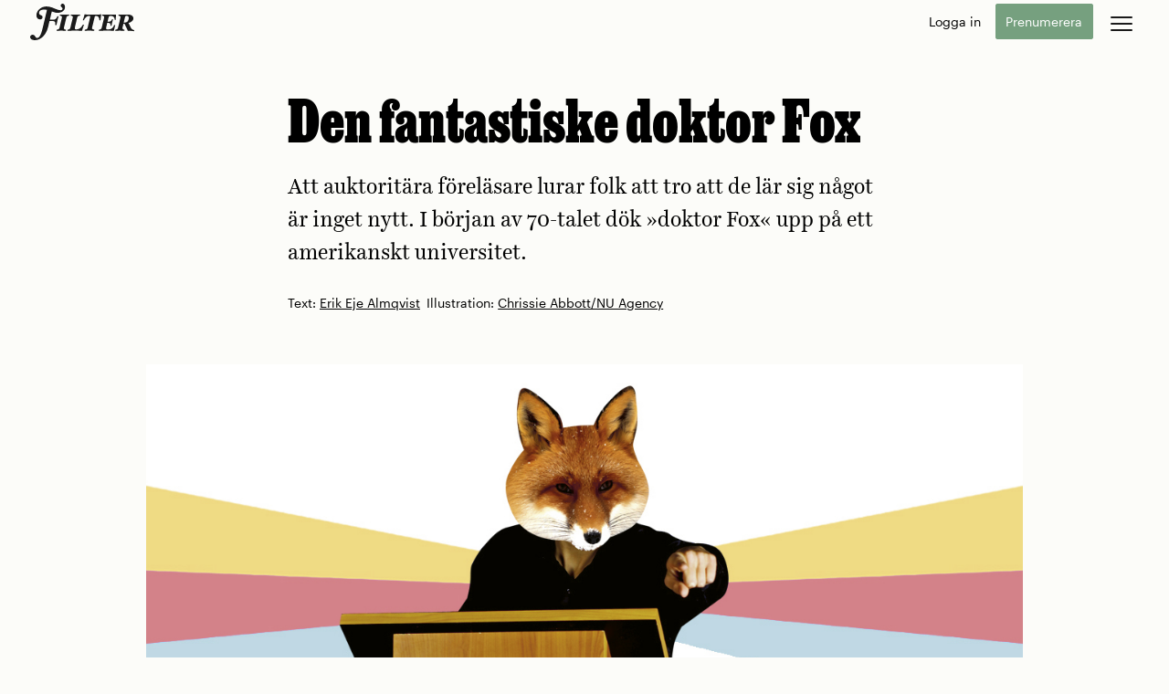

--- FILE ---
content_type: text/html; charset=UTF-8
request_url: https://magasinetfilter.se/gott-blandat/den-fantastiske-doktor-fox/
body_size: 14065
content:




<!DOCTYPE html>
<html lang="sv-SE">
<head>
	<meta charset="UTF-8">
	<meta name="viewport" content="width=device-width, initial-scale=1">
	<link rel="profile" href="http://gmpg.org/xfn/11">
		<link rel="stylesheet" id="opab-base-assets-icons-css" href="/wp-content/themes/opab-base-play/css/all.css?ver=6.6.9999" type="text/css" media="print" onload="this.media='all'">
	<meta name='robots' content='index, follow, max-image-preview:large, max-snippet:-1, max-video-preview:-1' />
	<style>img:is([sizes="auto" i], [sizes^="auto," i]) { contain-intrinsic-size: 3000px 1500px }</style>
	
	<!-- This site is optimized with the Yoast SEO plugin v26.2 - https://yoast.com/wordpress/plugins/seo/ -->
	<title>Den fantastiske doktor Fox - Magasinet Filter</title>
	<link rel="canonical" href="https://magasinetfilter.se/gott-blandat/den-fantastiske-doktor-fox/" />
	<meta property="og:locale" content="sv_SE" />
	<meta property="og:type" content="article" />
	<meta property="og:title" content="Den fantastiske doktor Fox - Magasinet Filter" />
	<meta property="og:description" content="År 1973 samlades sammanlagt 55 läkare, psykologer och lärare på USC School of Medicine i Lake Tahoe i Kalifornien för att lyssna på tre föreläsningar av en forskare från Albert Einstein College i New York. I inbjudan presenterades doktor Myron L Fox som en auktoritet inom fältet »application of mathematics to human behavior«. Ingen av [&hellip;]" />
	<meta property="og:url" content="https://magasinetfilter.se/gott-blandat/den-fantastiske-doktor-fox/" />
	<meta property="og:site_name" content="Magasinet Filter" />
	<meta property="article:publisher" content="http://facebook.com/magasinetfilter" />
	<meta property="article:published_time" content="2021-06-08T15:02:15+00:00" />
	<meta property="article:modified_time" content="2021-09-20T09:38:43+00:00" />
	<meta property="og:image" content="https://i0.wp.com/magasinetfilter.se/wp-content/uploads/2021/06/84-3.jpg?fit=1156%2C650&ssl=1" />
	<meta property="og:image:width" content="1156" />
	<meta property="og:image:height" content="650" />
	<meta property="og:image:type" content="image/jpeg" />
	<meta name="author" content="Jenni Carström" />
	<meta name="twitter:card" content="summary_large_image" />
	<meta name="twitter:creator" content="@magasinetfilter" />
	<meta name="twitter:site" content="@magasinetfilter" />
	<meta name="twitter:label1" content="Skriven av" />
	<meta name="twitter:data1" content="Jenni Carström" />
	<meta name="twitter:label2" content="Beräknad lästid" />
	<meta name="twitter:data2" content="2 minuter" />
	<script type="application/ld+json" class="yoast-schema-graph">{"@context":"https://schema.org","@graph":[{"@type":"Article","@id":"https://magasinetfilter.se/gott-blandat/den-fantastiske-doktor-fox/#article","isPartOf":{"@id":"https://magasinetfilter.se/gott-blandat/den-fantastiske-doktor-fox/"},"author":{"name":"Jenni Carström","@id":"https://magasinetfilter.se/#/schema/person/5bcf6b929fb8090073e5642242277334"},"headline":"Den fantastiske doktor Fox","datePublished":"2021-06-08T15:02:15+00:00","dateModified":"2021-09-20T09:38:43+00:00","mainEntityOfPage":{"@id":"https://magasinetfilter.se/gott-blandat/den-fantastiske-doktor-fox/"},"wordCount":497,"publisher":{"@id":"https://magasinetfilter.se/#organization"},"image":{"@id":"https://magasinetfilter.se/gott-blandat/den-fantastiske-doktor-fox/#primaryimage"},"thumbnailUrl":"https://i0.wp.com/magasinetfilter.se/wp-content/uploads/2021/06/84-3.jpg?fit=1156%2C650&ssl=1","articleSection":["Gott &amp; blandat"],"inLanguage":"sv-SE"},{"@type":"WebPage","@id":"https://magasinetfilter.se/gott-blandat/den-fantastiske-doktor-fox/","url":"https://magasinetfilter.se/gott-blandat/den-fantastiske-doktor-fox/","name":"Den fantastiske doktor Fox - Magasinet Filter","isPartOf":{"@id":"https://magasinetfilter.se/#website"},"primaryImageOfPage":{"@id":"https://magasinetfilter.se/gott-blandat/den-fantastiske-doktor-fox/#primaryimage"},"image":{"@id":"https://magasinetfilter.se/gott-blandat/den-fantastiske-doktor-fox/#primaryimage"},"thumbnailUrl":"https://i0.wp.com/magasinetfilter.se/wp-content/uploads/2021/06/84-3.jpg?fit=1156%2C650&ssl=1","datePublished":"2021-06-08T15:02:15+00:00","dateModified":"2021-09-20T09:38:43+00:00","breadcrumb":{"@id":"https://magasinetfilter.se/gott-blandat/den-fantastiske-doktor-fox/#breadcrumb"},"inLanguage":"sv-SE","potentialAction":[{"@type":"ReadAction","target":["https://magasinetfilter.se/gott-blandat/den-fantastiske-doktor-fox/"]}]},{"@type":"ImageObject","inLanguage":"sv-SE","@id":"https://magasinetfilter.se/gott-blandat/den-fantastiske-doktor-fox/#primaryimage","url":"https://i0.wp.com/magasinetfilter.se/wp-content/uploads/2021/06/84-3.jpg?fit=1156%2C650&ssl=1","contentUrl":"https://i0.wp.com/magasinetfilter.se/wp-content/uploads/2021/06/84-3.jpg?fit=1156%2C650&ssl=1","width":1156,"height":650},{"@type":"BreadcrumbList","@id":"https://magasinetfilter.se/gott-blandat/den-fantastiske-doktor-fox/#breadcrumb","itemListElement":[{"@type":"ListItem","position":1,"name":"Hem","item":"https://magasinetfilter.se/"},{"@type":"ListItem","position":2,"name":"Den fantastiske doktor Fox"}]},{"@type":"WebSite","@id":"https://magasinetfilter.se/#website","url":"https://magasinetfilter.se/","name":"Magasinet Filter","description":"Underhåller, granskar och fördjupar","publisher":{"@id":"https://magasinetfilter.se/#organization"},"alternateName":"Filter","potentialAction":[{"@type":"SearchAction","target":{"@type":"EntryPoint","urlTemplate":"https://magasinetfilter.se/?s={search_term_string}"},"query-input":{"@type":"PropertyValueSpecification","valueRequired":true,"valueName":"search_term_string"}}],"inLanguage":"sv-SE"},{"@type":"Organization","@id":"https://magasinetfilter.se/#organization","name":"Magasinet Filter","alternateName":"Filter","url":"https://magasinetfilter.se/","logo":{"@type":"ImageObject","inLanguage":"sv-SE","@id":"https://magasinetfilter.se/#/schema/logo/image/","url":"https://magasinetfilter.se/wp-content/uploads/2017/03/filter-logotyp_sv_RGB.png","contentUrl":"https://magasinetfilter.se/wp-content/uploads/2017/03/filter-logotyp_sv_RGB.png","width":2480,"height":1181,"caption":"Magasinet Filter"},"image":{"@id":"https://magasinetfilter.se/#/schema/logo/image/"},"sameAs":["http://facebook.com/magasinetfilter","https://x.com/magasinetfilter"]},{"@type":"Person","@id":"https://magasinetfilter.se/#/schema/person/5bcf6b929fb8090073e5642242277334","name":"Jenni Carström","image":{"@type":"ImageObject","inLanguage":"sv-SE","@id":"https://magasinetfilter.se/#/schema/person/image/","url":"https://secure.gravatar.com/avatar/69ef04589a5e6d153727afb1dd140a683d9096927da74929fa0fca9c3dd256f4?s=96&d=mm&r=g","contentUrl":"https://secure.gravatar.com/avatar/69ef04589a5e6d153727afb1dd140a683d9096927da74929fa0fca9c3dd256f4?s=96&d=mm&r=g","caption":"Jenni Carström"}}]}</script>
	<!-- / Yoast SEO plugin. -->


<link rel='preconnect' href='//i0.wp.com' />
<link rel="alternate" type="application/rss+xml" title="Magasinet Filter &raquo; Webbflöde" href="https://magasinetfilter.se/feed/" />
<link rel="alternate" type="application/rss+xml" title="Magasinet Filter &raquo; Kommentarsflöde" href="https://magasinetfilter.se/comments/feed/" />
<link rel="preload" as="image" href="https://magasinetfilter.se/wp-content/uploads/2021/06/84-3.jpg" imagesrcset="https://magasinetfilter.se/wp-content/uploads/2021/06/84-3-800x450.jpg 800w, https://magasinetfilter.se/wp-content/uploads/2021/06/84-3-350x197.jpg 350w, https://magasinetfilter.se/wp-content/uploads/2021/06/84-3.jpg 1156w" fetchpriority="high" importance="high" />
<link rel='stylesheet' id='opab-base-widgets-less-css' href='https://magasinetfilter.se/wp-content/uploads/wp-less-cache/opab-base-widgets-less.css?ver=1761569242' type='text/css' media='all' />
<link rel='stylesheet' id='opab-paywall-less-css' href='https://magasinetfilter.se/wp-content/uploads/wp-less-cache/opab-paywall-less.css?ver=1760879223' type='text/css' media='all' />
<link rel='stylesheet' id='opab-base-less-css' href='https://magasinetfilter.se/wp-content/uploads/wp-less-cache/opab-base-less.css?ver=1761569242' type='text/css' media='all' />
<link rel='stylesheet' id='opab-base-cornerstone-less-css' href='https://magasinetfilter.se/wp-content/uploads/wp-less-cache/opab-base-cornerstone-less.css?ver=1761569250' type='text/css' media='all' />
<link rel='stylesheet' id='opab-base-modal-less-css' href='https://magasinetfilter.se/wp-content/uploads/wp-less-cache/opab-base-modal-less.css?ver=1761569242' type='text/css' media='all' />
<link rel='stylesheet' id='opab-base-faktaruta-less-css' href='https://magasinetfilter.se/wp-content/uploads/wp-less-cache/opab-base-faktaruta-less.css?ver=1761569242' type='text/css' media='all' />
<link rel='stylesheet' id='opab-base-shortform-less-css' href='https://magasinetfilter.se/wp-content/uploads/wp-less-cache/opab-base-shortform-less.css?ver=1762165470' type='text/css' media='all' />
<link rel='stylesheet' id='opab-base-order-less-css' href='https://magasinetfilter.se/wp-content/uploads/wp-less-cache/opab-base-order-less.css?ver=1761569250' type='text/css' media='all' />
<link rel='stylesheet' id='filter-less-css' href='https://magasinetfilter.se/wp-content/uploads/wp-less-cache/filter-less.css?ver=1762246300' type='text/css' media='all' />
<script type="text/javascript" src="https://magasinetfilter.se/wp-includes/js/jquery/jquery.min.js?ver=3.7.1" id="jquery-core-js"></script>
<script type="text/javascript" id="opab_base_integrations_header-js-before">
/* <![CDATA[ */
window.dataLayer = window.dataLayer || [];
(function(w,d,s,l,i){w[l]=w[l]||[];w[l].push({'gtm.start':
new Date().getTime(),event:'gtm.js'});var f=d.getElementsByTagName(s)[0],
j=d.createElement(s),dl=l!='dataLayer'?'&l='+l:'';j.async=true;j.src=
'https://www.googletagmanager.com/gtm.js?id='+i+dl;f.parentNode.insertBefore(j,f);
})(window,document,'script','dataLayer','GTM-T5GPHG');
/* ]]> */
</script>
<link rel="https://api.w.org/" href="https://magasinetfilter.se/wp-json/" /><link rel="alternate" title="JSON" type="application/json" href="https://magasinetfilter.se/wp-json/wp/v2/posts/14969" /><link rel="EditURI" type="application/rsd+xml" title="RSD" href="https://magasinetfilter.se/xmlrpc.php?rsd" />
<meta name="generator" content="WordPress 6.8.3" />
<link rel='shortlink' href='https://magasinetfilter.se/?p=14969' />
<link rel="alternate" title="oEmbed (JSON)" type="application/json+oembed" href="https://magasinetfilter.se/wp-json/oembed/1.0/embed?url=https%3A%2F%2Fmagasinetfilter.se%2Fgott-blandat%2Fden-fantastiske-doktor-fox%2F" />
<link rel="alternate" title="oEmbed (XML)" type="text/xml+oembed" href="https://magasinetfilter.se/wp-json/oembed/1.0/embed?url=https%3A%2F%2Fmagasinetfilter.se%2Fgott-blandat%2Fden-fantastiske-doktor-fox%2F&#038;format=xml" />
<link rel="icon" href="https://i0.wp.com/magasinetfilter.se/wp-content/uploads/2017/03/cropped-filterf.png?fit=32%2C32&#038;ssl=1" sizes="32x32" />
<link rel="icon" href="https://i0.wp.com/magasinetfilter.se/wp-content/uploads/2017/03/cropped-filterf.png?fit=192%2C192&#038;ssl=1" sizes="192x192" />
<link rel="apple-touch-icon" href="https://i0.wp.com/magasinetfilter.se/wp-content/uploads/2017/03/cropped-filterf.png?fit=180%2C180&#038;ssl=1" />
<meta name="msapplication-TileImage" content="https://i0.wp.com/magasinetfilter.se/wp-content/uploads/2017/03/cropped-filterf.png?fit=270%2C270&#038;ssl=1" />
		<style type="text/css" id="wp-custom-css">
			body.postid-28412 p.offeroverlay {
	height: 100px;
	margin-top: -53px;
}
body.postid-27626 p.offeroverlay
{
	height: 100px;
	margin-top: -83px;
	}
body.postid-28484 p.offeroverlay
{
	height: 100px;
	margin-top: -73px;
	}

body.postid-4579 p.offeroverlay
{
	height: 100px;
	margin-top: -73px;
	}
body.postid-28710 p.offeroverlay
{
	height: 130px;
	margin-top: -103px;
	}
body.postid-29629 p.offeroverlay {
	height: 260px;
	margin-top: -260px;
	}
body.post-29880 p.offeroverlay
{
	height: 100px;
	margin-top: -53px;
	}

body.postid-30277 p.offeroverlay {
	height: 100px;
	margin-top: -100px;
}

body.post-30550 p.offeroverlay {
	height: 100px;
	margin-top: 153px;
}

body.postid-30522 p.offeroverlay {
	height: 100px;
	margin-top: -107px;
}

body.postid-30348 p.offeroverlay {
	height: 100px;
	margin-top: -53px;
}

body.postid-31459 p.offeroverlay {
	height: 100px;
	margin-top: -103px;
}

body.postid-1856 p.offeroverlay {
	height: 100px;
	margin-top: -53px;
}

body.postid-31569 p.offeroverlay {
	height: 100px;
	margin-top: -53px;
}

body.postid-31613 p.offeroverlay {
	height: 100px;
	margin-top: -53px;
}

body.postid-32159 p.offeroverlay {
	height: 100px;
	margin-top: -53px;
}

body.postid-32162 p.offeroverlay {
	height: 100px;
	margin-top: -53px;
}

body.postid-32140 p.offeroverlay {
	height: 100px;
	margin-top: -53px;
}

body.postid-32616 p.offeroverlay {
	height: 100px;
	margin-top: -103px;
}

body.postid-33363 p.offeroverlay {
	height: 100px;
	margin-top: -103px;
}


		</style>
		</head>


<body class="wp-singular post-template-default single single-post postid-14969 single-format-standard wp-theme-opab-base-play wp-child-theme-filter-play op-nologin gott-blandat">
	<noscript><iframe src="https://www.googletagmanager.com/ns.html?id=GTM-T5GPHG" height="0" width="0" style="display:none;visibility:hidden"></iframe></noscript>	<div id="page" class="site">
		<a class="skip-link screen-reader-text" href="#content">Skip to content</a>

		<!-- OPAB MEGAMENU -->
		
<nav class="opab-megamenu" role="complementary">
		<div class="opab-megamenu-grid-bg">
			<div class="opab-megamenu-wrapper">
					<div class="nya-tankar">
						<h3 class="section-title">Få nya tankar</h3>
						<ul id="menu-fa-nya-tankar" class="menu"><li id="menu-item-33096" class="menu-item menu-item-type-taxonomy menu-item-object-category menu-item-33096"><a href="https://magasinetfilter.se/granskning/">Granskning</a></li>
<li id="menu-item-33098" class="menu-item menu-item-type-taxonomy menu-item-object-post_tag menu-item-33098"><a href="https://magasinetfilter.se/tag/samhalle/">Samhälle</a></li>
<li id="menu-item-33099" class="menu-item menu-item-type-taxonomy menu-item-object-post_tag menu-item-33099"><a href="https://magasinetfilter.se/tag/forskning-vetenskap/">Forskning &amp; vetenskap</a></li>
</ul>					</div>
					<div class="nagot-att-snacka-om">
						<h3 class="section-title">Något att snacka om</h3>
						<ul id="menu-nagot-att-snacka-om" class="menu"><li id="menu-item-33089" class="menu-item menu-item-type-taxonomy menu-item-object-category current-post-ancestor current-menu-parent current-post-parent menu-item-33089"><a href="https://magasinetfilter.se/gott-blandat/">Gott &amp; blandat</a></li>
<li id="menu-item-33090" class="menu-item menu-item-type-taxonomy menu-item-object-category menu-item-33090"><a href="https://magasinetfilter.se/fredagsbrevet/">Fredagsbrevet</a></li>
<li id="menu-item-33091" class="menu-item menu-item-type-taxonomy menu-item-object-category menu-item-33091"><a href="https://magasinetfilter.se/flumkollen/">Flumkollen</a></li>
</ul>					</div>
					<div class="fa-hjalp-att-valja">
						<h3 class="section-title">Få hjälp att välja</h3>
						<ul id="menu-fa-hjalp-att-valja" class="menu"><li id="menu-item-33106" class="menu-item menu-item-type-taxonomy menu-item-object-post_tag menu-item-33106"><a href="https://magasinetfilter.se/tag/film-tv/">Film &amp; TV</a></li>
<li id="menu-item-33108" class="menu-item menu-item-type-taxonomy menu-item-object-post_tag menu-item-33108"><a href="https://magasinetfilter.se/tag/litteratur/">Litteratur</a></li>
<li id="menu-item-33107" class="menu-item menu-item-type-taxonomy menu-item-object-post_tag menu-item-33107"><a href="https://magasinetfilter.se/tag/mat-och-dryck/">Mat &amp; dryck</a></li>
</ul>					</div>
					<div class="amnen">
						<h3 class="section-title">Ämnen</h3>
						<ul id="menu-amnen" class="menu"><li id="menu-item-33109" class="menu-item menu-item-type-taxonomy menu-item-object-post_tag menu-item-33109"><a href="https://magasinetfilter.se/tag/brott-och-straff/">Brott &amp; straff</a></li>
<li id="menu-item-33111" class="menu-item menu-item-type-taxonomy menu-item-object-post_tag menu-item-33111"><a href="https://magasinetfilter.se/tag/det-digitala-samhallet/">Internet &amp; teknik</a></li>
<li id="menu-item-33110" class="menu-item menu-item-type-taxonomy menu-item-object-post_tag menu-item-33110"><a href="https://magasinetfilter.se/tag/idrott/">Idrott</a></li>
<li id="menu-item-33112" class="menu-item menu-item-type-taxonomy menu-item-object-post_tag menu-item-33112"><a href="https://magasinetfilter.se/tag/konst-scen/">Konst &amp; scen</a></li>
<li id="menu-item-33113" class="menu-item menu-item-type-taxonomy menu-item-object-post_tag menu-item-33113"><a href="https://magasinetfilter.se/tag/miljo-natur/">Miljö &amp; natur</a></li>
<li id="menu-item-33114" class="menu-item menu-item-type-taxonomy menu-item-object-post_tag menu-item-33114"><a href="https://magasinetfilter.se/tag/musik/">Musik</a></li>
<li id="menu-item-33115" class="menu-item menu-item-type-taxonomy menu-item-object-post_tag menu-item-33115"><a href="https://magasinetfilter.se/tag/psykologi/">Psykologi</a></li>
</ul>					</div>
					<div class="poddar">
						<h3 class="section-title">Poddar</h3>
						<ul id="menu-poddar" class="menu"><li id="menu-item-33490" class="menu-item menu-item-type-taxonomy menu-item-object-category menu-item-33490"><a href="https://magasinetfilter.se/doda-vinkeln/">Döda vinkeln</a></li>
<li id="menu-item-33491" class="menu-item menu-item-type-taxonomy menu-item-object-category menu-item-33491"><a href="https://magasinetfilter.se/filter-story/">Filter Story</a></li>
<li id="menu-item-33192" class="menu-item menu-item-type-custom menu-item-object-custom menu-item-33192"><a href="/filterpodden">Filterpodden</a></li>
</ul>					</div>
					<div class="mer">
						<h3 class="section-title">Mer</h3>
						<div class="menu-mer-container"><ul id="menu-mer" class="menu"><li id="menu-item-8942" class="menu-item menu-item-type-post_type menu-item-object-page menu-item-8942"><a href="https://magasinetfilter.se/om-filter/">Om Filter</a></li>
<li id="menu-item-8938" class="menu-item menu-item-type-post_type menu-item-object-page menu-item-8938"><a href="https://magasinetfilter.se/magasinet/">Magasinet</a></li>
<li id="menu-item-14249" class="menu-item menu-item-type-post_type menu-item-object-page menu-item-14249"><a href="https://magasinetfilter.se/kundtjanst/">Kundtjänst</a></li>
<li id="menu-item-24186" class="menu-item menu-item-type-custom menu-item-object-custom menu-item-24186"><a href="/search">Sök</a></li>
<li id="menu-item-33189" class="menu-item menu-item-type-post_type menu-item-object-page menu-item-33189"><a href="https://magasinetfilter.se/nyhetsbrev/">Nyhetsbrev</a></li>
</ul></div>													<div class="menu-pren">
    <h3>Tidsbegränsat erbjudande!</h3>
    <p>Bli Filterprenumerant för 0 kr i två månader.*</p>
    <a href="https://magasinetfilter.se/prenumeration" id="opab-header-order-mainmenu" class="opab-button fill">Beställ</a>
    <p class="puff alt">* Därefter 89 kr / månad. Avsluta när du vill.</p>
  </div>
										</div>
			</div>
		</div>
		<div class="opab-follow-footer">
			<a href="https://twitter.com/magasinetfilter" class="social-hover social" aria-label="follow us on twitter"><i class="fa-brands fa-x-twitter"></i></a>
			<a href="http://facebook.com/magasinetfilter" class="social-hover social" aria-label="follow us on facebook"><i class="fa-brands fa-facebook-f"></i></a>
			<a href="https://www.instagram.com/magasinetfilter" class="social-hover social" aria-label="follow us on instagram"><i class="fa-brands fa-instagram"></i></a>
		</div>
</nav>

		<!-- OPAB Header-menu -->
		<header id="masthead" class="site-header standard" role="banner">
	<div class="header-content">
		<div class="opab-menubutton megamenu"><div class="menubuttonwrap opab-menu-close"><div class="menubuttoninner opab-menu-close"><div class="menulines opab-menu-close"></div></div></div></div>
		<div class="site-branding">
				<a href="https://magasinetfilter.se/" rel="home" aria-label="go to home page"><svg xmlns="http://www.w3.org/2000/svg" viewBox="0 0 481.9 170.1"><path d="M456.4 67c0 9.6-5.4 21-18.1 21H433l5.9-24.2c1.3-5.4 2.9-7.2 8.3-7.2C453.7 56.6 456.4 59.8 456.4 67M481.9 124.9c0-0.8-0.2-1.3-0.8-1.4 -8.5-2.6-12.7-6.7-16-13.8l-9.9-20c10.4-2.1 22.6-10.3 22.6-20.8 0-12.8-10.7-18.3-28.2-18.3 -6.9 0-14.7 0.8-21 0.8 -7.2 0-11.2-0.8-18.6-0.8 -0.8 0-1.4 2.1-1.4 3.5 0 0.5 0.2 1.8 0.6 1.8 7.1 1.1 9.1 3.2 9.1 7.1 0 1.3-0.3 3-0.8 5l-9.9 41.3c-1.6 7.2-2.2 10.6-12.7 12 -0.6 0.2-1.3 2.1-1.3 3.2 0 1.1 0.3 2.1 0.6 2.1 6.7 0 12.7-0.8 20-0.8 7.5 0 14.1 0.8 21.5 0.8 0.8 0 1.3-2.2 1.3-3.5 0-0.5-0.2-1.8-0.5-1.8 -7.1-1.1-9.1-3-9.1-7.1 0-1.3 0.3-3 0.8-5l3.8-16c3.4 0 5.3 1 6.6 3.8l13.8 29.3c9.8 0 21.3 0.6 26.8 2.2C480.1 128.7 481.9 127.1 481.9 124.9M397.9 50.5c-7.1 0.3-18.6 0.8-26.3 0.8 -7.7 0-31.6-0.5-37.5-0.8 -0.6 0-1.3 1.8-1.3 3.5 0 0.5 0.2 1.8 0.5 1.8 7.2 1.1 9.3 3.2 9.3 7.1 0 1.3-0.3 3-0.8 5l-9.9 41.3c-1.8 7.2-2.4 10.6-12.7 12 -0.8 0.2-1.4 2.1-1.4 3.2 0 1.1 0.3 2.1 0.6 2.1 6.9-0.3 32.1-0.8 41.2-0.8s19.9 0.5 28 0.8c1.8-8 4-17.9 6.1-25 0.3-0.8-1.8-2.1-3.2-2.1 -0.6 0-1.6 0-1.8 0.3 -3.2 11.1-11.5 20-23.7 20h-8.2c-3.8 0-5.3-1.6-5.3-4.6 0-1.3 0.3-4 0.8-5.9l4.6-19.6h4.8c7.9 0 11.5 2.9 10.3 13.1 0 0.5 1 1 2.4 1 0.8 0 2.1-0.2 2.2-1 1.4-6.1 1.9-9.9 3.4-15.7 1.3-5.8 2.1-7.9 3.5-13.9 0.2-0.5-1.1-1-2.2-1 -1 0-2.2 0.5-2.4 1 -3.4 9.6-9 10.7-15.7 10.7h-4.8l4.3-18.3c1.6-6.9 4.6-8.3 8.3-8.3h3.5c11.1 0 16.3 6.9 17.1 17.6 0 0.5 1.4 1 2.6 1 1 0 2.6-0.5 2.6-1 -0.2-2.7-0.2-8.8 0-11.5C396.9 59.5 397.4 55 397.9 50.5M329.3 49.4c-5.4 1.1-12.8 1.9-38.6 1.9 -25.6 0-33.2-0.8-38.6-1.9 -1.9 8.7-5 18.8-8 27.2 -0.3 0.6 0.8 1.3 2.2 1.3 1.3 0 2.6-0.5 2.7-1.3 3.8-9.1 13.5-19.4 21.5-19.4h2.9c4 0 5.6 1.3 4.6 5.3l-11.1 46.6c-1.8 7.4-1.9 10.4-13.1 12 -0.6 0.2-1.3 2.1-1.3 3.2 0 1.1 0.3 2.1 0.5 2.1 6.7 0 13.1-0.8 20.5-0.8 7.5 0 14.9 0.8 22.4 0.8 0.8 0 1.3-2.2 1.3-3.5 0-0.5-0.2-1.8-0.5-1.8 -8-1.1-10.1-3.2-10.1-7.2 0-1.3 0.3-2.9 0.8-4.8l11.1-46.6c1-4 2.6-5.3 6.7-5.3h0.8c8.5 0 14.4 7.5 14.7 19.7 0 0.6 1.4 1 2.4 1 1.1 0 2.6-0.3 2.7-1C326.4 69.2 327.9 57.4 329.3 49.4M248.9 99.4c0.3-0.8-1.3-2.1-2.9-2.1 -1.3 0-1.9 0.3-2.1 0.6 -4.8 11.5-16.2 21.8-28.5 21.8h-3.5c-3.7 0-5.3-1.4-5.3-4.8 0-1.3 0.3-3.8 0.8-5.8l9.9-41.3c1.8-7.2 2.4-10.6 12.8-12 0.6-0.2 1.3-2.1 1.3-3.2s-0.3-2.1-0.5-2.1c-6.7 0-12.3 0.8-19.7 0.8 -7.5 0-14.6-0.8-22.1-0.8 -0.5 0-1.3 1.8-1.3 3.5 0 0.5 0.2 1.8 0.6 1.8 7.1 1.1 9.1 3.2 9.1 7.1 0 1.3-0.3 3-0.8 5l-9.9 41.3c-1.6 7.2-2.2 10.6-12.7 12 -0.8 0.2-1.4 2.1-1.4 3.2 0 1.1 0.3 2.1 0.6 2.1 6.9-0.3 27.9-0.8 36.9-0.8 9.1 0 21.8 0.5 30 0.8C242.4 118.6 246.3 105.9 248.9 99.4M181.2 52.6c0-1.1-0.3-2.1-0.6-2.1 -6.7 0-12.2 0.8-19.6 0.8 -7.5 0-14.6-0.8-22-0.8 -0.8 0-1.4 2.1-1.4 3.5 0 0.5 0.2 1.8 0.6 1.8 7.1 1.1 9.1 3.2 9.1 7.1 0 1.3-0.3 3-0.8 5l-9.9 41.3c-1.6 7.2-2.2 10.6-12.7 12 -0.6 0.2-1.3 2.1-1.3 3.2 0 1.1 0.3 2.1 0.5 2.1 6.7 0 12.8-0.8 20.2-0.8 7.5 0 13.9 0.8 21.5 0.8 0.6 0 1.3-2.2 1.3-3.5 0-0.5-0.2-1.8-0.5-1.8 -7.1-1.1-9.3-3-9.3-7.1 0-1.3 0.5-3 0.8-5l9.9-41.3c1.8-7.2 2.4-10.6 12.7-12C180.6 55.6 181.2 53.7 181.2 52.6M161.4 16.5c0-10.7-4.6-16.5-10.9-16.5 -5.1 0-9.1 4.3-9.1 9.6 0 5.8 8.5 7.7 8.5 12.5 0 4.6-2.1 8.5-9 8.5 -17.8 0-38.6-17.6-66.2-17.6C50.8 13 29 33 29 53.7c0 12.8 7.1 19.7 17.1 19.7 6.4 0 11.5-4.5 11.5-10.1 0-13.1-16.3-5.6-16.3-20.7 0-9.3 8.7-15.3 24.6-15.3 4 0 8 0.8 12 1.9l-20 84.8c-9.3 39.1-18.3 46-26.3 46 -7.9 0-7.7-15.2-20.2-15.2C4.7 144.8 0 149.4 0 156c0 8.7 9.5 14.1 22 14.1 27.9 0 52.4-25.2 60.9-60.6l6.9-28.4h14.5c9.5 0 13.6 3.7 12 17.9 -0.2 0.6 1 1.3 2.9 1.3 1.1 0 2.6-0.3 2.9-1.3 1.9-8 2.6-13.3 4.3-20.8 1.8-7.5 2.9-10.3 4.8-18.3 0.2-0.8-1.4-1.3-2.9-1.3 -1.3 0-2.7 0.5-2.9 1.3 -4.5 12.5-9.8 14.7-19.6 14.7H91.3l9-38.5c8.2 3.5 17.6 6.6 26.4 6.6C146 42.8 161.4 31.9 161.4 16.5"/></svg></a>
				<p class="tagline">Vi hjälper dig att välja</p>		</div>
		<div class="opab-topmenu user-menu" role="complementary">	<div class="no-login">
		<div><a href="https://connectid.se/user/oauth/authorize?response_type=code&client_id=se.offsidepress.filter&redirect_uri=https%3A%2F%2Fmagasinetfilter.se%2Fgott-blandat%2Fden-fantastiske-doktor-fox%2F%3Fflowy_paywall_callback" id="opab-header-login-standard" class="alt">Logga in</a></div>
		<div><a href="/prenumeration" id="opab-header-order-usermenu" class="opab-button puff">Prenumerera</a></div>
	</div>
</div>
	</div>
	</header>

		<div id="content" class="site-content">
	<div id="primary" class="content-area">
		<main id="main" class="site-main" role="main">
			<article id="post-14969" class="post-14969 post type-post status-publish format-standard has-post-thumbnail hentry category-gott-blandat skribenter-erik-eje-almqvist illustratorer-chrissie-abbottnu-agency longreads">
	<header class="standard entry-header">
  
<div class="entry-thumbnail">
		<div class="featured-image-container">
			<img width="1156" height="650" src="https://magasinetfilter.se/wp-content/uploads/2021/06/84-3.jpg" class="attachment-large size-large wp-post-image" alt="" loading="eager" fetchpriority="high" decoding="async" srcset="https://magasinetfilter.se/wp-content/uploads/2021/06/84-3.jpg 1156w, https://magasinetfilter.se/wp-content/uploads/2021/06/84-3-800x450.jpg 800w, https://magasinetfilter.se/wp-content/uploads/2021/06/84-3-350x197.jpg 350w" sizes="(max-width: 1156px) 100vw, 1156px" / fetchpriority="high">		</div>
		</div>
<h1 class="entry-title" style="color:#000;">Den fantastiske doktor Fox</h1>  <div class="entry-meta auth" style="color: #000;"><div class="contributors"><p class="meta-text">Text: <a href="https://magasinetfilter.se/skribent/erik-eje-almqvist/" rel="tag">Erik Eje Almqvist</a></p><p class="meta-bild">Illustration: <a href="https://magasinetfilter.se/illustrator/chrissie-abbottnu-agency/" rel="tag">Chrissie Abbott/NU Agency</a></p></div></div>
  <div class="entry-meta cat"><p class="vinjett"><a href="https://magasinetfilter.se/gott-blandat/">Gott &amp; blandat</a></p></div>
  <div class="entry-ingress"><p class="ingress" style="color: #000;">Att auktoritära föreläsare lurar folk att tro att de lär sig något är inget nytt. I början av 70-talet dök »­doktor Fox« upp på ett amerikanskt universitet.</p></div>
  
  <div class="entry-meta share">
    <div class="date alt puff">
      <span class="date">Uppdaterad 20-09-2021</span><span class="date"> Ur&nbsp;<a href="https://magasinetfilter.se/magasinet/filter-19/">Filter #19</a> (13 april 2011).</span>    </div>
        <div class="social-wrapper"><button class="social controls" type="button"><span class="puff alt">Dela </span> <i class="fa-solid fa-arrow-up-from-bracket"></i></button></div>
    <div class="share-controls hidden">
      <div class="share-wrapper">
        <h3>Dela den här artikeln</h3>
        <a href="https://www.facebook.com/sharer.php?u=https%3A%2F%2Fmagasinetfilter.se%2Fgott-blandat%2Fden-fantastiske-doktor-fox%2F" target="_blank" class="social-hover social" aria-label="share on facebook"><span class="puff alt">Facebook </span><i class="fa-brands fa-facebook-f"></i></a>
<a href="https://twitter.com/intent/tweet?url=https%3A%2F%2Fmagasinetfilter.se%2Fgott-blandat%2Fden-fantastiske-doktor-fox%2F" target="_blank" class="social-hover social" aria-label="share on twitter"><span class="puff alt">Twitter/X </span><i class="fa-brands fa-x-twitter"></i></a>
<a href="mailto:?subject=Tips om artikel på magasinetfilter.se&body=Jag vill tipsa om en artikel på magasinetfilter.se.%0D%0A%0D%0ADen fantastiske doktor Fox%0D%0AÅr 1973 samlades sammanlagt 55 läkare, psykologer och lärare på USC School of Medicine i Lake Tahoe i Kalifornien för att lyssna på tre föreläsningar av en forskare från Albert Einstein College i New York. I inbjudan presenterades doktor Myron L Fox som en auktoritet inom fältet »application of mathematics to human behavior«. Ingen av [&hellip;]%0D%0A%0D%0ALäs hela artikeln här:%0D%0Ahttps%3A%2F%2Fmagasinetfilter.se%2Fgott-blandat%2Fden-fantastiske-doktor-fox%2F" class="social-hover social email"  aria-label="share via email"><span class="puff alt">Mail </span><i class="fa-solid fa-envelope"></i></a>
<button id="opabClipboard" class="social-hover social" aria-label="copy to clipboard"><i class="fas fa-link"></i></button>
<div class="feedback hidden">Sidlänken har kopierats till urklipp! <span id="feedBackClose">x</span></div>
        <div id="opab-share-close">x</div>
      </div>
    </div>
      </div>
  </header>
	<div class="entry-content">
		<p class="p1"><span class="ingangsord">År 1973 samlades</span> sammanlagt 55 läkare, psykologer och lärare på USC School of Medicine i Lake Tahoe i Kalifornien för att lyssna på tre föreläsningar av en forskare från Albert Einstein College i New York. I inbjudan presenterades doktor Myron L Fox som en auktoritet inom fältet <i>»application of mathematics to human behavior«</i>.</p>
<p class="p3">Ingen av åhörarna hade träffat honom tidigare, men doktor Fox levererade föreläsningen, som hade titeln <i>Mathematical Game Theory as Applied to Physician Education</i>, med självklar pondus och smittande entusiasm. Han hänvisade flitigt till tidigare forskning, drog skämt och såg till att publiken kände sig inkluderad.</p>
<p class="p3">Föreläsningen blev så uppskattad att när publiken efteråt ombads utvärdera doktor  Fox var åttio procent av de välutbildade åhörarna överväldigade. Ett av omdömena löd: »En strålande presentation, jag njöt av att lyssna. Han har ett varmt sätt, bra flyt och verkar entusiastisk.« En annan person blev så hänryckt att han tyckte sig minnas att han hade läst flera av doktor Myron L Fox tidigare forskningsrapporter.</p>
<p class="p3">Vad de och resten av publiken inte visste var att de blivit indragna i ett storslaget vetenskapligt experiment.</p><p class="offeroverlay"> </p><div id="opab-paywall" data-post-id="14969" data-lock-type="normal"><h2><i class="fa-solid fa-lock"></i></h2>
<div class="minimalistic">
  <p class="offer-nedryckare minifix">Fortsätt läsa<br /> – gratis i två månader</p>
  <p class="puff alt minifix">Därefter 89:-/månad.</p>
	<a id="paywallDigitalButton" class="opab-button fill" href="/prenumeration/order/orderforms/fid120" data-order-url="https://magasinetfilter.se/gott-blandat/den-fantastiske-doktor-fox/">Testa nu</a>
	<p class="puff alt upc">Har du redan ett konto? <a href="https://connectid.se/user/oauth/authorize?response_type=code&client_id=se.offsidepress.filter&redirect_uri=https%3A%2F%2Fmagasinetfilter.se%2Fgott-blandat%2Fden-fantastiske-doktor-fox%2F%3Fflowy_paywall_callback" class="login" >Logga in</a> här.</p></div>
</div>
<div class="entry-content-end">
  <div class="entry-content-sendoff">
    Publicerad 8-06-2021 och uppdaterad 20-09-2021 Artikeln är skriven av <a href="https://magasinetfilter.se/skribent/erik-eje-almqvist/" rel="tag">Erik Eje Almqvist</a>.
    <ul>
      <li>Mer: </li>
      <li><a href="https://magasinetfilter.se/gott-blandat/">Gott &amp; blandat</a></li>
          </ul>
  </div>
  <div class="tipsa-filter alt">
    <p>Vad vill du att Filter ska skriva om? <strong><a href="mailto:tips@magasinetfilter.se">Tipsa oss!</a></strong></p>
  </div>
</div>
	</div><!-- .entry-content -->
	<div class="entry-footer">
	<div class="about-box">
			<p>Filter är en fristående, politiskt obunden reportagetidning. Vår ambition är att underhålla, granska och fördjupa. Vi levererar saklig och orädd journalistik till nyfikna läsare. Filter är flerfaldigt prisbelönt och utsedd till Årets tidskrift 2018.</p>
							<p><a href="/prenumeration/order">Prenumerera på Filter från 89 kr / månad! Två månader gratis!</a></p>
				</div>

	<h4>Sprid ordet!</h4>
	<p>Hjälp fler att upptäcka det här reportaget.</p>
	<div class="entry-meta share">
	  <a href="https://www.facebook.com/sharer.php?u=https%3A%2F%2Fmagasinetfilter.se%2Fgott-blandat%2Fden-fantastiske-doktor-fox%2F" target="_blank" class="social-hover social" aria-label="share on facebook"><span class="puff alt">Facebook </span><i class="fa-brands fa-facebook-f"></i></a>
<a href="https://twitter.com/intent/tweet?url=https%3A%2F%2Fmagasinetfilter.se%2Fgott-blandat%2Fden-fantastiske-doktor-fox%2F" target="_blank" class="social-hover social" aria-label="share on twitter"><span class="puff alt">Twitter/X </span><i class="fa-brands fa-x-twitter"></i></a>
<a href="mailto:?subject=Tips om artikel på magasinetfilter.se&body=Jag vill tipsa om en artikel på magasinetfilter.se.%0D%0A%0D%0ADen fantastiske doktor Fox%0D%0AÅr 1973 samlades sammanlagt 55 läkare, psykologer och lärare på USC School of Medicine i Lake Tahoe i Kalifornien för att lyssna på tre föreläsningar av en forskare från Albert Einstein College i New York. I inbjudan presenterades doktor Myron L Fox som en auktoritet inom fältet »application of mathematics to human behavior«. Ingen av [&hellip;]%0D%0A%0D%0ALäs hela artikeln här:%0D%0Ahttps%3A%2F%2Fmagasinetfilter.se%2Fgott-blandat%2Fden-fantastiske-doktor-fox%2F" class="social-hover social email"  aria-label="share via email"><span class="puff alt">Mail </span><i class="fa-solid fa-envelope"></i></a>
<button id="opabClipboard" class="social-hover social" aria-label="copy to clipboard"><i class="fas fa-link"></i></button>
<div class="feedback hidden">Sidlänken har kopierats till urklipp! <span id="feedBackClose">x</span></div>
	</div>

	<h4>Väckte reportaget känslor?</h4>
	<p><a href="mailto: redaktion@magasinetfilter.se">Mejla redaktionen</a> och berätta vad du känner!</p>
</div>
</article><!-- #post-## -->

	<div class="opab-article-bottomwidgets-1 widget-area" role="complementary">
			
		<div class="opab-widgets department-carousel">
      <div class="flex-widget three departments">
        <button class="article-toggle-item" type="button" data-termslug="nya-tankar">Långläsning</button><button class="article-toggle-item active" type="button" data-termslug="nagot-att-snacka-om">Snabbläsning</button><button class="article-toggle-item" type="button" data-termslug="fa-hjalp-att-valja">Guidning</button>      </div>
      <div class="department-articles">
        
						<div class="departmentarticles" data-termslug="nya-tankar">
							<header class="department-header">
								<h3 class="department-name">Nya tankar</h3>
								<div class="department-menu flex-widget one">
									<ul id="menu-fa-nya-tankar-1" class="menu"><li class="menu-item menu-item-type-taxonomy menu-item-object-category menu-item-33096"><a href="https://magasinetfilter.se/granskning/">Granskning</a></li>
<li class="menu-item menu-item-type-taxonomy menu-item-object-post_tag menu-item-33098"><a href="https://magasinetfilter.se/tag/samhalle/">Samhälle</a></li>
<li class="menu-item menu-item-type-taxonomy menu-item-object-post_tag menu-item-33099"><a href="https://magasinetfilter.se/tag/forskning-vetenskap/">Forskning &amp; vetenskap</a></li>
</ul>
								</div>
							</header>
							<div class="grid-widget">
								<div class="large">
									<div class="featured">
										<a href="https://magasinetfilter.se/reportage/vad-ar-vitsen-med-svenska-nyheter/">
											<div><img width="800" height="600" src="https://i0.wp.com/magasinetfilter.se/wp-content/uploads/2025/10/svenska-nyheter-1-scaled.webp?fit=800%2C600&amp;ssl=1" class="attachment-medium size-medium wp-post-image" alt="Messiah Hallberg sitter vid Svenska nyheters nyhetsdesk." lazy="" decoding="async" loading="lazy" srcset="https://i0.wp.com/magasinetfilter.se/wp-content/uploads/2025/10/svenska-nyheter-1-scaled.webp?w=2560&amp;ssl=1 2560w, https://i0.wp.com/magasinetfilter.se/wp-content/uploads/2025/10/svenska-nyheter-1-scaled.webp?resize=800%2C600&amp;ssl=1 800w, https://i0.wp.com/magasinetfilter.se/wp-content/uploads/2025/10/svenska-nyheter-1-scaled.webp?resize=1600%2C1200&amp;ssl=1 1600w, https://i0.wp.com/magasinetfilter.se/wp-content/uploads/2025/10/svenska-nyheter-1-scaled.webp?resize=350%2C263&amp;ssl=1 350w, https://i0.wp.com/magasinetfilter.se/wp-content/uploads/2025/10/svenska-nyheter-1-scaled.webp?resize=1200%2C900&amp;ssl=1 1200w, https://i0.wp.com/magasinetfilter.se/wp-content/uploads/2025/10/svenska-nyheter-1-scaled.webp?resize=1536%2C1152&amp;ssl=1 1536w, https://i0.wp.com/magasinetfilter.se/wp-content/uploads/2025/10/svenska-nyheter-1-scaled.webp?resize=2048%2C1536&amp;ssl=1 2048w" sizes="auto, (max-width: 800px) 100vw, 800px" / fetchpriority="high"></div>
											<h2>Vad är vitsen med Svenska nyheter?</h2>
											<p>Följ med in i skämtstugan.
											</p><p class="puff meta-text">Av Oskar Sonn Lindell</p>
										</a>
									</div>
								</div>
								<div class="medium">
										<div>
											<a href="https://magasinetfilter.se/granskning/sveket-i-strangnas-tvillingpojkarna-och-glamourbilderna/"  class="">
												<div class="image"><img width="350" height="263" src="https://i0.wp.com/magasinetfilter.se/wp-content/uploads/2025/10/socialtjansten-strangnas-1-scaled.webp?fit=350%2C263&amp;ssl=1" class="attachment-thumbnail size-thumbnail wp-post-image" alt="Illustration av ett beslut från Socialtjänsten som är som ett berg och hinder mellan två pojkar och en familj." loading="lazy" fetchpriority="low" decoding="async" srcset="https://i0.wp.com/magasinetfilter.se/wp-content/uploads/2025/10/socialtjansten-strangnas-1-scaled.webp?w=2560&amp;ssl=1 2560w, https://i0.wp.com/magasinetfilter.se/wp-content/uploads/2025/10/socialtjansten-strangnas-1-scaled.webp?resize=800%2C600&amp;ssl=1 800w, https://i0.wp.com/magasinetfilter.se/wp-content/uploads/2025/10/socialtjansten-strangnas-1-scaled.webp?resize=1600%2C1200&amp;ssl=1 1600w, https://i0.wp.com/magasinetfilter.se/wp-content/uploads/2025/10/socialtjansten-strangnas-1-scaled.webp?resize=350%2C263&amp;ssl=1 350w, https://i0.wp.com/magasinetfilter.se/wp-content/uploads/2025/10/socialtjansten-strangnas-1-scaled.webp?resize=1200%2C900&amp;ssl=1 1200w, https://i0.wp.com/magasinetfilter.se/wp-content/uploads/2025/10/socialtjansten-strangnas-1-scaled.webp?resize=1536%2C1152&amp;ssl=1 1536w, https://i0.wp.com/magasinetfilter.se/wp-content/uploads/2025/10/socialtjansten-strangnas-1-scaled.webp?resize=2048%2C1536&amp;ssl=1 2048w" sizes="auto, (max-width: 350px) 100vw, 350px" / fetchpriority="high"></div>
												<div class="content"><p class="vinjett nyckelord">Granskning</p>
													<h3>Tvillingarna och glamour&shy;bilderna</h3>
													<p class="puff">Efter år av vanvård fann de omhändertagna tvillingpojkarna Hugo och William lugn hos sin moster. Sedan hittade socialtjänsten tio år gamla bilder av henne på internet.
													</p>
												</div>
											</a>
										</div>
										<div>
											<a href="https://magasinetfilter.se/perspektiv/goda-nyheter-for-dig-som-tycker-det-ar-svart-att-bli-ihop-med-nagon/"  class="granskning">
												<div class="image"><img width="350" height="257" src="https://i0.wp.com/magasinetfilter.se/wp-content/uploads/2025/10/svarare-att-dejta-scaled.webp?fit=350%2C257&amp;ssl=1" class="attachment-thumbnail size-thumbnail wp-post-image" alt="Illustration av ett par förr i tiden som ligger i gräset och håller hand. De har Tinderloggor istället för ansikten som möts." loading="lazy" fetchpriority="low" decoding="async" srcset="https://i0.wp.com/magasinetfilter.se/wp-content/uploads/2025/10/svarare-att-dejta-scaled.webp?w=2560&amp;ssl=1 2560w, https://i0.wp.com/magasinetfilter.se/wp-content/uploads/2025/10/svarare-att-dejta-scaled.webp?resize=800%2C588&amp;ssl=1 800w, https://i0.wp.com/magasinetfilter.se/wp-content/uploads/2025/10/svarare-att-dejta-scaled.webp?resize=1600%2C1176&amp;ssl=1 1600w, https://i0.wp.com/magasinetfilter.se/wp-content/uploads/2025/10/svarare-att-dejta-scaled.webp?resize=350%2C257&amp;ssl=1 350w, https://i0.wp.com/magasinetfilter.se/wp-content/uploads/2025/10/svarare-att-dejta-scaled.webp?resize=1200%2C882&amp;ssl=1 1200w, https://i0.wp.com/magasinetfilter.se/wp-content/uploads/2025/10/svarare-att-dejta-scaled.webp?resize=1536%2C1129&amp;ssl=1 1536w, https://i0.wp.com/magasinetfilter.se/wp-content/uploads/2025/10/svarare-att-dejta-scaled.webp?resize=2048%2C1505&amp;ssl=1 2048w" sizes="auto, (max-width: 350px) 100vw, 350px" / fetchpriority="high"></div>
												<div class="content"><p class="vinjett nyckelord">Perspektiv</p>
													<h3>Goda nyheter för dig som tycker det är svårt att bli ihop med någon</h3>
													<p class="puff">Du har fel!
													</p>
												</div>
											</a>
										</div>
										<div>
											<a href="https://magasinetfilter.se/reportage/neocities/"  class="perspektiv">
												<div class="image"><img width="350" height="263" src="https://i0.wp.com/magasinetfilter.se/wp-content/uploads/2025/10/neocities.webp?fit=350%2C263&amp;ssl=1" class="attachment-thumbnail size-thumbnail wp-post-image" alt="Bildcollage med en dator från 90-talet med en stor smiley på skärmen. I bakgrunden syns en internetfönster av äldre modell." loading="lazy" fetchpriority="low" decoding="async" srcset="https://i0.wp.com/magasinetfilter.se/wp-content/uploads/2025/10/neocities.webp?w=2133&amp;ssl=1 2133w, https://i0.wp.com/magasinetfilter.se/wp-content/uploads/2025/10/neocities.webp?resize=800%2C600&amp;ssl=1 800w, https://i0.wp.com/magasinetfilter.se/wp-content/uploads/2025/10/neocities.webp?resize=1600%2C1200&amp;ssl=1 1600w, https://i0.wp.com/magasinetfilter.se/wp-content/uploads/2025/10/neocities.webp?resize=350%2C263&amp;ssl=1 350w, https://i0.wp.com/magasinetfilter.se/wp-content/uploads/2025/10/neocities.webp?resize=1200%2C900&amp;ssl=1 1200w, https://i0.wp.com/magasinetfilter.se/wp-content/uploads/2025/10/neocities.webp?resize=1536%2C1152&amp;ssl=1 1536w, https://i0.wp.com/magasinetfilter.se/wp-content/uploads/2025/10/neocities.webp?resize=2048%2C1536&amp;ssl=1 2048w" sizes="auto, (max-width: 350px) 100vw, 350px" / fetchpriority="high"></div>
												<div class="content"><p class="vinjett nyckelord">Reportage</p>
													<h3>Tycker du också att internet suger?</h3>
													<p class="puff">Här är ­mannen som vill rädda det.
													</p>
												</div>
											</a>
										</div></div><div class="small"><ul class=article-list><li><a href="https://magasinetfilter.se/portratt/andreas-almgren-krossade-de-svenska-rekorden-genom-att-springa-mot-strommen/"><h4>Andreas Almgren krossade de svenska rekorden genom att springa mot strömmen</h4></a></li><li><a href="https://magasinetfilter.se/reportage/vi-har-testat-flugsvamp/"><h4>Vi har käkat flugsvamp!</h4></a></li><li><a href="https://magasinetfilter.se/upplevt/daniel-smith-korde-motorcykel-langs-den-ukrainska-fronten-och-insag-att-krig-ar-samst/"><h4>Daniel Smith körde motorcykel längs den ukrainska fronten</h4></a></li></ul></div></div>
						</div>
						<div class="departmentarticles active" data-termslug="nagot-att-snacka-om">
							<header class="department-header">
								<h3 class="department-name">Något att snacka om</h3>
								<div class="department-menu flex-widget one">
									<ul id="menu-nagot-att-snacka-om-1" class="menu"><li class="menu-item menu-item-type-taxonomy menu-item-object-category current-post-ancestor current-menu-parent current-post-parent menu-item-33089"><a href="https://magasinetfilter.se/gott-blandat/">Gott &amp; blandat</a></li>
<li class="menu-item menu-item-type-taxonomy menu-item-object-category menu-item-33090"><a href="https://magasinetfilter.se/fredagsbrevet/">Fredagsbrevet</a></li>
<li class="menu-item menu-item-type-taxonomy menu-item-object-category menu-item-33091"><a href="https://magasinetfilter.se/flumkollen/">Flumkollen</a></li>
</ul>
								</div>
							</header>
							<div class="grid-widget">
								<div class="large">
									<div class="featured">
										<a href="https://magasinetfilter.se/kommentar/alla-observanter-kan-visst-ha-fel-om-dronarna/">
											<div><img width="800" height="600" src="https://i0.wp.com/magasinetfilter.se/wp-content/uploads/2025/11/dronare-landvetter-scaled.webp?fit=800%2C600&amp;ssl=1" class="attachment-medium size-medium wp-post-image" alt="Mattias Göransson bylinebild framför en nyhetsbild från misstänkt drönare på Landvetter flygplats." lazy="" decoding="async" loading="lazy" srcset="https://i0.wp.com/magasinetfilter.se/wp-content/uploads/2025/11/dronare-landvetter-scaled.webp?w=2560&amp;ssl=1 2560w, https://i0.wp.com/magasinetfilter.se/wp-content/uploads/2025/11/dronare-landvetter-scaled.webp?resize=800%2C600&amp;ssl=1 800w, https://i0.wp.com/magasinetfilter.se/wp-content/uploads/2025/11/dronare-landvetter-scaled.webp?resize=1600%2C1200&amp;ssl=1 1600w, https://i0.wp.com/magasinetfilter.se/wp-content/uploads/2025/11/dronare-landvetter-scaled.webp?resize=350%2C263&amp;ssl=1 350w, https://i0.wp.com/magasinetfilter.se/wp-content/uploads/2025/11/dronare-landvetter-scaled.webp?resize=1200%2C900&amp;ssl=1 1200w, https://i0.wp.com/magasinetfilter.se/wp-content/uploads/2025/11/dronare-landvetter-scaled.webp?resize=1536%2C1152&amp;ssl=1 1536w, https://i0.wp.com/magasinetfilter.se/wp-content/uploads/2025/11/dronare-landvetter-scaled.webp?resize=2048%2C1536&amp;ssl=1 2048w" sizes="auto, (max-width: 800px) 100vw, 800px" / fetchpriority="high"></div>
											<h2>Alla observanter kan visst ha fel om drönarna</h2>
											<p>Mattias Göransson förklarar hur lätt det vore att få ett slut på drönarpaniken.
											</p><p class="puff meta-text">Av Mattias Göransson</p>
										</a>
									</div>
								</div>
								<div class="medium">
										<div>
											<a href="https://magasinetfilter.se/fredagsbrevet/nu-gor-de-usa-tokiga-journalisterna-satir-pa-sig-sjalva/"  class="reportage">
												<div class="image"><img width="350" height="263" src="https://i0.wp.com/magasinetfilter.se/wp-content/uploads/2025/10/oskar-sonn-lindell-fredagsbrev-scaled.webp?fit=350%2C263&amp;ssl=1" class="attachment-thumbnail size-thumbnail wp-post-image" alt="Porträttbild på Oskar Sonn Lindell framför grafiskt mönster." loading="lazy" fetchpriority="low" decoding="async" srcset="https://i0.wp.com/magasinetfilter.se/wp-content/uploads/2025/10/oskar-sonn-lindell-fredagsbrev-scaled.webp?w=2560&amp;ssl=1 2560w, https://i0.wp.com/magasinetfilter.se/wp-content/uploads/2025/10/oskar-sonn-lindell-fredagsbrev-scaled.webp?resize=800%2C600&amp;ssl=1 800w, https://i0.wp.com/magasinetfilter.se/wp-content/uploads/2025/10/oskar-sonn-lindell-fredagsbrev-scaled.webp?resize=1600%2C1200&amp;ssl=1 1600w, https://i0.wp.com/magasinetfilter.se/wp-content/uploads/2025/10/oskar-sonn-lindell-fredagsbrev-scaled.webp?resize=350%2C263&amp;ssl=1 350w, https://i0.wp.com/magasinetfilter.se/wp-content/uploads/2025/10/oskar-sonn-lindell-fredagsbrev-scaled.webp?resize=1200%2C900&amp;ssl=1 1200w, https://i0.wp.com/magasinetfilter.se/wp-content/uploads/2025/10/oskar-sonn-lindell-fredagsbrev-scaled.webp?resize=1536%2C1152&amp;ssl=1 1536w, https://i0.wp.com/magasinetfilter.se/wp-content/uploads/2025/10/oskar-sonn-lindell-fredagsbrev-scaled.webp?resize=2048%2C1536&amp;ssl=1 2048w" sizes="auto, (max-width: 350px) 100vw, 350px" / fetchpriority="high"></div>
												<div class="content"><p class="vinjett nyckelord">Fredagsbrevet</p>
													<h3>Nu gör USA-tokiga journalister satir på sig själva</h3>
													<p class="puff">Läs veckans fredagsbrev. 
													</p>
												</div>
											</a>
										</div>
										<div>
											<a href="https://magasinetfilter.se/reportage/hur-lange-haller-din-matlada/"  class="fredagsbrevet">
												<div class="image"><img width="350" height="263" src="https://i0.wp.com/magasinetfilter.se/wp-content/uploads/2025/10/matlada-10-scaled.webp?fit=350%2C263&amp;ssl=1" class="attachment-thumbnail size-thumbnail wp-post-image" alt="En hand sträcker fram en tallrik med pasta, en illustrerad eld syns uppepå bilden." loading="lazy" fetchpriority="low" decoding="async" srcset="https://i0.wp.com/magasinetfilter.se/wp-content/uploads/2025/10/matlada-10-scaled.webp?w=2560&amp;ssl=1 2560w, https://i0.wp.com/magasinetfilter.se/wp-content/uploads/2025/10/matlada-10-scaled.webp?resize=800%2C600&amp;ssl=1 800w, https://i0.wp.com/magasinetfilter.se/wp-content/uploads/2025/10/matlada-10-scaled.webp?resize=1600%2C1200&amp;ssl=1 1600w, https://i0.wp.com/magasinetfilter.se/wp-content/uploads/2025/10/matlada-10-scaled.webp?resize=350%2C263&amp;ssl=1 350w, https://i0.wp.com/magasinetfilter.se/wp-content/uploads/2025/10/matlada-10-scaled.webp?resize=1200%2C900&amp;ssl=1 1200w, https://i0.wp.com/magasinetfilter.se/wp-content/uploads/2025/10/matlada-10-scaled.webp?resize=1536%2C1152&amp;ssl=1 1536w, https://i0.wp.com/magasinetfilter.se/wp-content/uploads/2025/10/matlada-10-scaled.webp?resize=2048%2C1536&amp;ssl=1 2048w" sizes="auto, (max-width: 350px) 100vw, 350px" / fetchpriority="high"></div>
												<div class="content"><p class="vinjett nyckelord">Reportage</p>
													<h3>Hur länge håller din matlåda?</h3>
													<p class="puff">Undrar du också hur du ska hantera dina middags­rester för att slippa bli sjuk? Filter reder ut alla nojor kring din matlåda.
													</p>
												</div>
											</a>
										</div>
										<div>
											<a href="https://magasinetfilter.se/flumkollen/ger-kokosolja-dig-vita-tander/"  class="reportage">
												<div class="image"><img width="350" height="263" src="https://i0.wp.com/magasinetfilter.se/wp-content/uploads/2025/10/oil-pulling-scaled.webp?fit=350%2C263&amp;ssl=1" class="attachment-thumbnail size-thumbnail wp-post-image" alt="Collage med en stor leeende mun och en halv kokosnöt med en drinkparasoll i." loading="lazy" fetchpriority="low" decoding="async" srcset="https://i0.wp.com/magasinetfilter.se/wp-content/uploads/2025/10/oil-pulling-scaled.webp?w=2560&amp;ssl=1 2560w, https://i0.wp.com/magasinetfilter.se/wp-content/uploads/2025/10/oil-pulling-scaled.webp?resize=800%2C600&amp;ssl=1 800w, https://i0.wp.com/magasinetfilter.se/wp-content/uploads/2025/10/oil-pulling-scaled.webp?resize=1600%2C1200&amp;ssl=1 1600w, https://i0.wp.com/magasinetfilter.se/wp-content/uploads/2025/10/oil-pulling-scaled.webp?resize=350%2C263&amp;ssl=1 350w, https://i0.wp.com/magasinetfilter.se/wp-content/uploads/2025/10/oil-pulling-scaled.webp?resize=1200%2C900&amp;ssl=1 1200w, https://i0.wp.com/magasinetfilter.se/wp-content/uploads/2025/10/oil-pulling-scaled.webp?resize=1536%2C1152&amp;ssl=1 1536w, https://i0.wp.com/magasinetfilter.se/wp-content/uploads/2025/10/oil-pulling-scaled.webp?resize=2048%2C1536&amp;ssl=1 2048w" sizes="auto, (max-width: 350px) 100vw, 350px" / fetchpriority="high"></div>
												<div class="content"><p class="vinjett nyckelord">Flumkollen</p>
													<h3>Ger kokosolja dig vita tänder? </h3>
													<p class="puff">Fungerar verkligen <i>»oil pulling«</i>? Eller kan det rent av vara farligt? 
													</p>
												</div>
											</a>
										</div></div><div class="small"><ul class=article-list><li><a href="https://magasinetfilter.se/perspektiv/sa-funkar-spotifys-nya-hogupplosta-ljud/"><h4>Så funkar Spotifys nya, högupplösta ljud</h4></a></li><li><a href="https://magasinetfilter.se/perspektiv/har-ar-de-sma-varelserna-som-bor-i-din-kompost/"><h4>Här är de små varelserna som bor i din kompost</h4></a></li><li><a href="https://magasinetfilter.se/flumkollen/kan-man-skramma-bort-moss-med-ultraljud/"><h4>Kan man skrämma bort möss med ultraljud?</h4></a></li></ul></div></div>
						</div>
						<div class="departmentarticles" data-termslug="fa-hjalp-att-valja">
							<header class="department-header">
								<h3 class="department-name">Få hjälp att välja</h3>
								<div class="department-menu flex-widget one">
									<ul id="menu-fa-hjalp-att-valja-1" class="menu"><li class="menu-item menu-item-type-taxonomy menu-item-object-post_tag menu-item-33106"><a href="https://magasinetfilter.se/tag/film-tv/">Film &amp; TV</a></li>
<li class="menu-item menu-item-type-taxonomy menu-item-object-post_tag menu-item-33108"><a href="https://magasinetfilter.se/tag/litteratur/">Litteratur</a></li>
<li class="menu-item menu-item-type-taxonomy menu-item-object-post_tag menu-item-33107"><a href="https://magasinetfilter.se/tag/mat-och-dryck/">Mat &amp; dryck</a></li>
</ul>
								</div>
							</header>
							<div class="grid-widget">
								<div class="large">
									<div class="featured">
										<a href="https://magasinetfilter.se/intervju/goran-rosenberg-att-ljuga-har-blivit-ett-tecken-pa-manlighet/">
											<div><img width="800" height="600" src="https://i0.wp.com/magasinetfilter.se/wp-content/uploads/2025/10/goran-rosenberg-scaled.webp?fit=800%2C600&amp;ssl=1" class="attachment-medium size-medium wp-post-image" alt="Porträtt på Göran Rosenberg." lazy="" decoding="async" loading="lazy" srcset="https://i0.wp.com/magasinetfilter.se/wp-content/uploads/2025/10/goran-rosenberg-scaled.webp?w=2560&amp;ssl=1 2560w, https://i0.wp.com/magasinetfilter.se/wp-content/uploads/2025/10/goran-rosenberg-scaled.webp?resize=800%2C600&amp;ssl=1 800w, https://i0.wp.com/magasinetfilter.se/wp-content/uploads/2025/10/goran-rosenberg-scaled.webp?resize=1600%2C1200&amp;ssl=1 1600w, https://i0.wp.com/magasinetfilter.se/wp-content/uploads/2025/10/goran-rosenberg-scaled.webp?resize=350%2C263&amp;ssl=1 350w, https://i0.wp.com/magasinetfilter.se/wp-content/uploads/2025/10/goran-rosenberg-scaled.webp?resize=1200%2C900&amp;ssl=1 1200w, https://i0.wp.com/magasinetfilter.se/wp-content/uploads/2025/10/goran-rosenberg-scaled.webp?resize=1536%2C1152&amp;ssl=1 1536w, https://i0.wp.com/magasinetfilter.se/wp-content/uploads/2025/10/goran-rosenberg-scaled.webp?resize=2048%2C1536&amp;ssl=1 2048w" sizes="auto, (max-width: 800px) 100vw, 800px" / fetchpriority="high"></div>
											<h2>»Att ljuga har blivit ett tecken på manlighet«</h2>
											<p>Journalisten Göran Rosenberg om varför vi lever i lögnens tid. 
											</p><p class="puff meta-text">Av Jimmy Håkansson</p>
										</a>
									</div>
								</div>
								<div class="medium">
										<div>
											<a href="https://magasinetfilter.se/guide/dokumentar-tips-v44/"  class="flumkollen">
												<div class="image"><img width="350" height="263" src="https://i0.wp.com/magasinetfilter.se/wp-content/uploads/2025/10/dokumentartips-ta-pengarna-och-spring-scaled.webp?fit=350%2C263&amp;ssl=1" class="attachment-thumbnail size-thumbnail wp-post-image" alt="Vinjettbild till dokumentärtips. I bild konstnären Jens Haaning i någon slags hatkärlek till pengar." loading="lazy" fetchpriority="low" decoding="async" srcset="https://i0.wp.com/magasinetfilter.se/wp-content/uploads/2025/10/dokumentartips-ta-pengarna-och-spring-scaled.webp?w=2560&amp;ssl=1 2560w, https://i0.wp.com/magasinetfilter.se/wp-content/uploads/2025/10/dokumentartips-ta-pengarna-och-spring-scaled.webp?resize=800%2C600&amp;ssl=1 800w, https://i0.wp.com/magasinetfilter.se/wp-content/uploads/2025/10/dokumentartips-ta-pengarna-och-spring-scaled.webp?resize=1600%2C1200&amp;ssl=1 1600w, https://i0.wp.com/magasinetfilter.se/wp-content/uploads/2025/10/dokumentartips-ta-pengarna-och-spring-scaled.webp?resize=350%2C263&amp;ssl=1 350w, https://i0.wp.com/magasinetfilter.se/wp-content/uploads/2025/10/dokumentartips-ta-pengarna-och-spring-scaled.webp?resize=1200%2C900&amp;ssl=1 1200w, https://i0.wp.com/magasinetfilter.se/wp-content/uploads/2025/10/dokumentartips-ta-pengarna-och-spring-scaled.webp?resize=1536%2C1152&amp;ssl=1 1536w, https://i0.wp.com/magasinetfilter.se/wp-content/uploads/2025/10/dokumentartips-ta-pengarna-och-spring-scaled.webp?resize=2048%2C1536&amp;ssl=1 2048w" sizes="auto, (max-width: 350px) 100vw, 350px" / fetchpriority="high"></div>
												<div class="content"><p class="vinjett nyckelord">Guide</p>
													<h3>Pengar, knark och ett kaninhål</h3>
													<p class="puff">Filter tipsar: Bästa dokumentärerna just nu.
													</p>
												</div>
											</a>
										</div>
										<div>
											<a href="https://magasinetfilter.se/gott-blandat/detta-ar-laten-som-ska-pumpas-pa-anna-von-hausswolffs-begravning/"  class="guide">
												<div class="image"><img width="350" height="263" src="https://i0.wp.com/magasinetfilter.se/wp-content/uploads/2025/10/anna-von-hausswolff-scaled.webp?fit=350%2C263&amp;ssl=1" class="attachment-thumbnail size-thumbnail wp-post-image" alt="Svartvitt porträtt på Anna von Hausswolff." loading="lazy" fetchpriority="low" decoding="async" srcset="https://i0.wp.com/magasinetfilter.se/wp-content/uploads/2025/10/anna-von-hausswolff-scaled.webp?w=2560&amp;ssl=1 2560w, https://i0.wp.com/magasinetfilter.se/wp-content/uploads/2025/10/anna-von-hausswolff-scaled.webp?resize=800%2C600&amp;ssl=1 800w, https://i0.wp.com/magasinetfilter.se/wp-content/uploads/2025/10/anna-von-hausswolff-scaled.webp?resize=1600%2C1200&amp;ssl=1 1600w, https://i0.wp.com/magasinetfilter.se/wp-content/uploads/2025/10/anna-von-hausswolff-scaled.webp?resize=350%2C263&amp;ssl=1 350w, https://i0.wp.com/magasinetfilter.se/wp-content/uploads/2025/10/anna-von-hausswolff-scaled.webp?resize=1200%2C900&amp;ssl=1 1200w, https://i0.wp.com/magasinetfilter.se/wp-content/uploads/2025/10/anna-von-hausswolff-scaled.webp?resize=1536%2C1152&amp;ssl=1 1536w, https://i0.wp.com/magasinetfilter.se/wp-content/uploads/2025/10/anna-von-hausswolff-scaled.webp?resize=2048%2C1536&amp;ssl=1 2048w" sizes="auto, (max-width: 350px) 100vw, 350px" / fetchpriority="high"></div>
												<div class="content"><p class="vinjett nyckelord">Gott &amp; blandat</p>
													<h3>Den här låten ska pumpas på Anna von Hausswolffs begravning </h3>
													<p class="puff">Varför förknippar artisten Roxette med strimlad biff – och vilken låt skäms hon för att hon älskar?
													</p>
												</div>
											</a>
										</div>
										<div>
											<a href="https://magasinetfilter.se/intervju/darfor-borde-du-se-disneys-nya-serie-koka-bjorn/"  class="gott-blandat">
												<div class="image"><img width="350" height="263" src="https://i0.wp.com/magasinetfilter.se/wp-content/uploads/2025/10/kokabjorn1.jpg?fit=350%2C263&amp;ssl=1" class="attachment-thumbnail size-thumbnail wp-post-image" alt="Gustaf Skarsgård och Emil Karlsen går i en skog, en scen från tv-serien Koka björn." loading="lazy" fetchpriority="low" decoding="async" srcset="https://i0.wp.com/magasinetfilter.se/wp-content/uploads/2025/10/kokabjorn1.jpg?w=2133&amp;ssl=1 2133w, https://i0.wp.com/magasinetfilter.se/wp-content/uploads/2025/10/kokabjorn1.jpg?resize=800%2C600&amp;ssl=1 800w, https://i0.wp.com/magasinetfilter.se/wp-content/uploads/2025/10/kokabjorn1.jpg?resize=1600%2C1200&amp;ssl=1 1600w, https://i0.wp.com/magasinetfilter.se/wp-content/uploads/2025/10/kokabjorn1.jpg?resize=350%2C263&amp;ssl=1 350w, https://i0.wp.com/magasinetfilter.se/wp-content/uploads/2025/10/kokabjorn1.jpg?resize=1200%2C900&amp;ssl=1 1200w, https://i0.wp.com/magasinetfilter.se/wp-content/uploads/2025/10/kokabjorn1.jpg?resize=1536%2C1152&amp;ssl=1 1536w, https://i0.wp.com/magasinetfilter.se/wp-content/uploads/2025/10/kokabjorn1.jpg?resize=2048%2C1536&amp;ssl=1 2048w" sizes="auto, (max-width: 350px) 100vw, 350px" / fetchpriority="high"></div>
												<div class="content"><p class="vinjett nyckelord">Intervju</p>
													<h3>Därför borde du se »Koka björn«</h3>
													<p class="puff">Du som minns <i>Mysteriet på Greveholm</i> kommer bli förvånad över Jesper Harries leriga och blodiga nya skapelse.
													</p>
												</div>
											</a>
										</div></div><div class="small"><ul class=article-list><li><a href="https://magasinetfilter.se/intervju/johan-wicklen-darfor-behover-sverige-fler-knarkjournalister/"><h4>Johan Wicklén: Sverige behöver fler knark­journalister</h4></a></li><li><a href="https://magasinetfilter.se/reportage/pa-sparet/"><h4>Allt du vill veta, och inte visste att du ville veta, om På spåret</h4></a></li><li><a href="https://magasinetfilter.se/perspektiv/hostens-bocker-ar-i-vanlig-ordning-fulla-av-trauman/"><h4>Höstens böcker är i vanlig ordning fulla av trauman</h4></a></li></ul></div></div>
						</div>      </div>
		</div>
	
		<div class="opab-widgets combo-box">
      <div class="flex-widget two">
        <div class="first filter-vissteduatt">
          <div class="vissteduatt-wrapper">
  <h2>Visste du att …</h2>
  <div class="vissteduatt-ingress">
    <p class="ingress">Sugen på att lära dig något nytt? Testa vår slumpmässiga kunskapssökare!</p>
  </div>
  <form id="filterRandomForm" class="opab-form" data-results="">
    <input id="randomCta" class="opab-button fill filter" type="submit" value="Överraska mig!">
  </form>
  <div class="opabOrderSpinner opabSpinner"><div class="lds-ellipsis"><div></div><div></div><div></div><div></div></div></div>
</div>
        </div>
        <div class="second filter-mostread">
            <h3 class="section-title">Mest läst</h3>
  <ol>
                <li>
        <a href="https://magasinetfilter.se/granskning/sveket-i-strangnas-tvillingpojkarna-och-glamourbilderna/">
          <h4>Tvillingarna och glamour&shy;bilderna</h4>
        </a>
      </li>
                  <li>
        <a href="https://magasinetfilter.se/reportage/vad-ar-vitsen-med-svenska-nyheter/">
          <h4>Vad är vitsen med Svenska nyheter?</h4>
        </a>
      </li>
                  <li>
        <a href="https://magasinetfilter.se/perspektiv/goda-nyheter-for-dig-som-tycker-det-ar-svart-att-bli-ihop-med-nagon/">
          <h4>Goda nyheter för dig som tycker det är svårt att bli ihop med någon</h4>
        </a>
      </li>
                  <li>
        <a href="https://magasinetfilter.se/reportage/hur-lange-haller-din-matlada/">
          <h4>Hur länge håller din matlåda?</h4>
        </a>
      </li>
                  <li>
        <a href="https://magasinetfilter.se/portratt/varldens-vackraste-pojke/">
          <h4>Världens vackraste pojke</h4>
        </a>
      </li>
        </ol>
        </div>
      </div>
		</div>
			</div>
		</main><!-- #main -->
	</div><!-- #primary -->

	</div><!-- #content -->

	<footer id="colophon" class="site-footer" role="contentinfo">
		<div><img class="opab-logo" src="https://magasinetfilter.se/wp-content/themes/filter-play/img/opab-logo.png?ver=20251018" width="50px" height="33px" alt="offside press ab logo" loading="lazy" fetchpriority="low" decoding="async" /></div>
		<nav id="footer-navigation" class="footer-navigation" role="navigation">
			<div class="menu-footermenu-container"><ul id="footer-menu" class="menu"><li id="menu-item-184" class="menu-item menu-item-type-post_type menu-item-object-page menu-item-184"><a href="https://magasinetfilter.se/om-filter/">Om Filter</a></li>
<li id="menu-item-14358" class="menu-item menu-item-type-post_type menu-item-object-page menu-item-14358"><a href="https://magasinetfilter.se/magasinet/">Magasinet</a></li>
<li id="menu-item-2676" class="menu-item menu-item-type-custom menu-item-object-custom menu-item-2676"><a href="https://magasinetfilter.se/prenumeration/order">Prenumerera</a></li>
<li id="menu-item-187" class="menu-item menu-item-type-post_type menu-item-object-page menu-item-187"><a href="https://magasinetfilter.se/annonsera/">Annonsera</a></li>
<li id="menu-item-188" class="menu-item menu-item-type-post_type menu-item-object-page menu-item-188"><a href="https://magasinetfilter.se/medarbetare/">Medarbetare</a></li>
<li id="menu-item-189" class="menu-item menu-item-type-post_type menu-item-object-page menu-item-189"><a href="https://magasinetfilter.se/kontakt/">Kontakt</a></li>
<li id="menu-item-14250" class="menu-item menu-item-type-post_type menu-item-object-page menu-item-14250"><a href="https://magasinetfilter.se/kundtjanst/">Kundtjänst</a></li>
</ul></div>			<ul class="opab-policys">
				<li><a href="https://magasinetfilter.se/villkor-och-policy/" target="_blank">Sekretesspolicy</a></li>
				<li><a href="https://magasinetfilter.se/villkor-och-policy/" target="_blank">Allmänna villkor</a></li>
				<li><a href="https://magasinetfilter.se/villkor-och-policy/" target="_blank">Cookiepolicy</a></li>
				<li><button class="handleconsent" onClick="javascript:CookieConsent.renew();">Hantera samtycke</button></li>
			</ul>
		</nav>
		<div class="opab-follow-footer">
			<a href="https://twitter.com/magasinetfilter" class="social-hover social" aria-label="follow us on twitter"><i class="fa-brands fa-x-twitter"></i></a>
			<a href="http://facebook.com/magasinetfilter" class="social-hover social" aria-label="follow us on facebook"><i class="fa-brands fa-facebook-f"></i></a>
			<a href="https://www.instagram.com/magasinetfilter" class="social-hover social" aria-label="follow us on instagram"><i class="fa-brands fa-instagram"></i></a>
			<a href="https://se.linkedin.com/company/magasinet-filter" class="social-hover social" aria-label="follow us on linkedin"><i class="fa-brands fa-linkedin-in"></i></a>		</div>
			</footer><!-- #colophon -->
</div><!-- #page -->

<script type="speculationrules">
{"prefetch":[{"source":"document","where":{"and":[{"href_matches":"\/*"},{"not":{"href_matches":["\/wp-*.php","\/wp-admin\/*","\/wp-content\/uploads\/*","\/wp-content\/*","\/wp-content\/plugins\/*","\/wp-content\/themes\/filter-play\/*","\/wp-content\/themes\/opab-base-play\/*","\/*\\?(.+)"]}},{"not":{"selector_matches":"a[rel~=\"nofollow\"]"}},{"not":{"selector_matches":".no-prefetch, .no-prefetch a"}}]},"eagerness":"conservative"}]}
</script>
<script type="text/javascript" src="https://magasinetfilter.se/wp-content/themes/opab-base-play/modules/widgets/js/scripts.js?ver=20231116" id="opab-base-widgets-scripts-js" async="async" data-wp-strategy="async"></script>
<script type="text/javascript" src="https://magasinetfilter.se/wp-content/plugins/opab-paywall/js/scripts.js?ver=20220603" id="opab-paywall-scripts-js" async="async" data-wp-strategy="async"></script>
<script type="text/javascript" id="filter-personal-js-extra">
/* <![CDATA[ */
var filterpersonalajax = {"filterpersonalajax_url":"https:\/\/magasinetfilter.se\/wp-admin\/admin-ajax.php","nonce":"2241123fbb","postID":"14969"};
/* ]]> */
</script>
<script type="text/javascript" src="https://magasinetfilter.se/wp-content/themes/filter-play/js/personal.js?ver=20251030" id="filter-personal-js" async="async" data-wp-strategy="async"></script>
<script type="text/javascript" src="https://magasinetfilter.se/wp-content/themes/opab-base-play/js/scripts.js?ver=20251015" id="opab-base-customscripts-js" async="async" data-wp-strategy="async"></script>
<script type="text/javascript" id="opab-vissteduatt-scripts-js-extra">
/* <![CDATA[ */
var opabvisssteduatt = {"ajax_url":"https:\/\/magasinetfilter.se\/wp-admin\/admin-ajax.php","nonce":"96f980febd"};
/* ]]> */
</script>
<script type="text/javascript" src="https://magasinetfilter.se/wp-content/themes/filter-play/modules/filterwidgets/js/scripts.js?ver=2025102100" id="opab-vissteduatt-scripts-js" async="async" data-wp-strategy="async"></script>
<script type="text/javascript" id="opab-base-order-scripts-js-extra">
/* <![CDATA[ */
var opaborder = {"ajax_url":"https:\/\/magasinetfilter.se\/wp-admin\/admin-ajax.php","nonce":"4ef3dfceba"};
/* ]]> */
</script>
<script type="text/javascript" src="https://magasinetfilter.se/wp-content/themes/opab-base-play/modules/order/js/scripts.js?ver=2025101500" id="opab-base-order-scripts-js" async="async" data-wp-strategy="async"></script>
<script type="text/javascript" src="https://magasinetfilter.se/wp-content/themes/filter-play/js/scripts.js?ver=202510177" id="filter-js-js" async="async" data-wp-strategy="async"></script>

</body>
</html>


<!-- Page supported by LiteSpeed Cache 7.6.2 on 2025-11-08 04:50:10 -->

--- FILE ---
content_type: text/css
request_url: https://magasinetfilter.se/wp-content/uploads/wp-less-cache/opab-base-widgets-less.css?ver=1761569242
body_size: 4617
content:
.opab-widgets{max-width:1200px;margin:2.25em auto;width:95%;}.opab-widgets:first-child{margin-top:0;}.opab-widgets img{display:block;}.opab-widgets h3,.opab-widgets h4{overflow:hidden;}.opab-widgets h4{margin:0.5em 0;}.opab-widgets .flex-widget .audio-symbol{display:none;}body.single .opab-widgets:last-child,body.blogg .opab-widgets:last-child{padding-bottom:3.5em;}h3.section-title{font-size:1em;letter-spacing:3pt;font-family:Graphik Web;font-weight:700;width:100%;text-align:center;text-transform:uppercase;margin-bottom:1.75em;word-spacing:3pt;padding:0 5%;}.tri-container{position:absolute;top:0;right:0;width:60%;height:30%;background:transparent;color:white;border-radius:2px;overflow:hidden;}.tri-angle{position:absolute;top:-65px;right:-65px;width:130px;height:130px;transform:rotate(45deg);background:#ff3405;display:flex;text-align:center;justify-content:center;}@media screen and (max-width: 47em){.tri-angle{width:110px;height:110px;top:-55px;right:-55px;}}.tri-angle span{align-self:flex-end;text-transform:uppercase;color:#1a1a1a;font-size:0.7em;letter-spacing:0.35pt;font-family:Graphik Web;font-weight:700;line-height:1.8em;}.salesinfo-widget{color:#1a1a1a;text-align:left;margin:0;padding:0;max-width:none;}@media screen and (max-width: 47em){.salesinfo-widget{background:transparent;padding:0;overflow:visible;}}.salesinfo-widget .flex-widget{margin:2em auto 0 auto;max-width:1200px;width:95%;}@media screen and (max-width: 47em){.salesinfo-widget .flex-widget{max-width:none;width:auto;}.salesinfo-widget .flex-widget.two{padding-left:5%;flex-wrap:nowrap;overflow-x:scroll;padding-bottom:30px;clip-path:inset(0 0 30px 0);position:relative;}.salesinfo-widget .flex-widget.two:after{display:block;content:' ';font-size:2em;padding:5% 5% 5% 0;}}.salesinfo-widget .flex-widget.two > div{background:transparent;border-radius:3px;border:1px solid #ff3405;display:flex;flex-direction:column;padding:1em;justify-content:space-between;position:relative;}@media screen and (max-width: 47em){.salesinfo-widget .flex-widget.two > div.second{margin-right:0;}}.salesinfo-widget .flex-widget.two > div h3,.salesinfo-widget .flex-widget.two > div ul{color:#1a1a1a;}.salesinfo-widget .flex-widget.two > div h3 span{color:#ff3405;}@media screen and (max-width: 47em){.salesinfo-widget .flex-widget.two > div{flex-shrink:0;margin-right:0.45em;width:73.5%;}.salesinfo-widget .flex-widget.two > div.second{margin-right:0;}}.salesinfo-widget .flex-widget button.opab-button{width:auto;margin-left:auto;margin-right:auto;padding:0.75em 3em;font-size:1em;background-color:#76a07f;border-color:#76a07f;color:#1a1a1a;}.salesinfo-widget .flex-widget button.opab-button:hover{background-color:#76a07f;}@media screen and (max-width: 47em){.salesinfo-widget .flex-widget button.opab-button{min-width:auto;width:80%;}}@media screen and (max-width: 47em){body.single-post .salesinfo-widget .flex-widget{max-width:none;}}.salesinfo-widget p.disc{margin-top:0.75em;text-align:right;color:#7d7d7d;}.salesinfo-widget a.opab-button{color:#fff;background-color:#76a07f;border-color:#76a07f;}.salesinfo-widget a.opab-button:hover{opacity:0.8;}@media screen and (max-width: 47em){.salesinfo-widget a.opab-button{width:100% !important;}}.salesinfo-widget .puff.alt.explainer{color:#1a1a1a !important;text-align:center !important;margin-top:1em;}@media screen and (max-width: 47em){.salesinfo-widget .puff.alt.explainer{margin-top:0;padding-top:0;}}.salesinfo-widget .opab-form-wrapper{padding-top:0;}@media screen and (max-width: 47em){.salesinfo-widget .opab-form-wrapper{width:100%;}}#opab-paywall[data-lock-type] .opab-form-wrapper.offer-nedryckare{padding-top:0;transition:none;}.featured-article-widget{padding-top:2.25em;padding-bottom:2em;border-bottom:1px solid #dad9db;}@media screen and (max-width: 47em){.featured-article-widget{width:90%;margin-bottom:4em;}}.featured-article-widget .opab-featured{display:flex;justify-content:space-between;}@media screen and (max-width: 47em){.featured-article-widget .opab-featured{flex-wrap:wrap;}}.featured-article-widget .featured-thumbnail{width:42%;position:relative;order:2;flex-shrink:0;}.featured-article-widget .featured-thumbnail .featured-image-container{height:100%;}.featured-article-widget .featured-thumbnail .featured-image-container img{object-fit:cover;height:100%;}@media screen and (max-width: 60em){.featured-article-widget .featured-thumbnail{width:50%;}}@media screen and (max-width: 47em){.featured-article-widget .featured-thumbnail{width:100%;order:1;margin-bottom:1em;}}.featured-article-widget .featured-content{width:55%;order:1;display:flex;flex-direction:column;}@media screen and (max-width: 60em){.featured-article-widget .featured-content{width:48%;}}@media screen and (max-width: 47em){.featured-article-widget .featured-content{width:100%;order:2;}}.featured-article-widget .featured-content .featured-header{margin-bottom:1.5em;}.featured-article-widget .featured-content .featured-header p.ingress{padding-bottom:0;margin-top:1em;}.featured-article-widget .featured-content h2{font-size:2em;}.featured-article-widget .featured-content h2:hover{text-decoration:underline;text-decoration-thickness:2px;}@media screen and (max-width: 47em){.featured-article-widget .featured-content h2{font-size:1.75em;}}.featured-article-widget .featured-content .vinjett{width:100%;margin-bottom:1.5em;}.featured-article-widget .featured-content p.ingress{font-size:1em;line-height:1.4em;border-bottom:none;margin-bottom:0;font-weight:normal;}.featured-article-widget .featured-content p.ingress a{text-decoration:none;}.featured-article-widget .featured-content p.ingress a:hover{color:#1a1a1a;text-decoration:underline;}.latest-puff-widget,.taglist-puff-widget,.popular-puff-widget,.catbox-puff-widget{padding-top:2.5em;}@media screen and (max-width: 47em){.latest-puff-widget,.taglist-puff-widget,.popular-puff-widget,.catbox-puff-widget{padding-top:0;width:100%;}}.latest-puff-widget a.fredagsbrevet > div.image,.taglist-puff-widget a.fredagsbrevet > div.image,.popular-puff-widget a.fredagsbrevet > div.image,.catbox-puff-widget a.fredagsbrevet > div.image{background-color:#efe5df;}.latest-puff-widget a.fredagsbrevet > div.image img,.taglist-puff-widget a.fredagsbrevet > div.image img,.popular-puff-widget a.fredagsbrevet > div.image img,.catbox-puff-widget a.fredagsbrevet > div.image img{object-fit:contain;width:64%;bottom:-5%;right:0;}.latest-puff-widget span.puff.alt.cat,.taglist-puff-widget span.puff.alt.cat,.popular-puff-widget span.puff.alt.cat,.catbox-puff-widget span.puff.alt.cat{color:#ff3405;}@media screen and (max-width: 47em){.latest-puff-widget .flex-widget,.taglist-puff-widget .flex-widget,.popular-puff-widget .flex-widget,.catbox-puff-widget .flex-widget{width:100%;margin:0 auto;}}.latest-puff-widget .flex-widget li a > div.image,.taglist-puff-widget .flex-widget li a > div.image,.popular-puff-widget .flex-widget li a > div.image,.catbox-puff-widget .flex-widget li a > div.image{position:relative;overflow:hidden;padding-bottom:56%;}.latest-puff-widget .flex-widget li a > div.image img,.taglist-puff-widget .flex-widget li a > div.image img,.popular-puff-widget .flex-widget li a > div.image img,.catbox-puff-widget .flex-widget li a > div.image img{position:absolute;object-fit:cover;width:100%;}.latest-puff-widget .flex-widget > div,.taglist-puff-widget .flex-widget > div,.popular-puff-widget .flex-widget > div,.catbox-puff-widget .flex-widget > div{position:relative;}.latest-puff-widget .flex-widget > div::after,.taglist-puff-widget .flex-widget > div::after,.popular-puff-widget .flex-widget > div::after,.catbox-puff-widget .flex-widget > div::after{content:'';border-right:1px solid #dad9db;position:absolute;height:100%;width:1px;top:0;right:-6%;}@media screen and (max-width: 47em){.latest-puff-widget .flex-widget > div::after,.taglist-puff-widget .flex-widget > div::after,.popular-puff-widget .flex-widget > div::after,.catbox-puff-widget .flex-widget > div::after{display:none;}}.latest-puff-widget .flex-widget > div:last-child::after,.taglist-puff-widget .flex-widget > div:last-child::after,.popular-puff-widget .flex-widget > div:last-child::after,.catbox-puff-widget .flex-widget > div:last-child::after{display:none;border-right:none;}.latest-puff-widget .flex-widget > div ul li,.taglist-puff-widget .flex-widget > div ul li,.popular-puff-widget .flex-widget > div ul li,.catbox-puff-widget .flex-widget > div ul li{border-bottom:1px solid #dad9db;padding-bottom:1.5em;margin-bottom:1.5em;}.latest-puff-widget .flex-widget > div ul li p.vinjett,.taglist-puff-widget .flex-widget > div ul li p.vinjett,.popular-puff-widget .flex-widget > div ul li p.vinjett,.catbox-puff-widget .flex-widget > div ul li p.vinjett{font-size:0.5em;}.latest-puff-widget .flex-widget > div ul li:last-child,.taglist-puff-widget .flex-widget > div ul li:last-child,.popular-puff-widget .flex-widget > div ul li:last-child,.catbox-puff-widget .flex-widget > div ul li:last-child{border-bottom:none;padding-bottom:0;margin-bottom:0;}@media screen and (max-width: 47em){.latest-puff-widget .flex-widget > div ul li:last-child,.taglist-puff-widget .flex-widget > div ul li:last-child,.popular-puff-widget .flex-widget > div ul li:last-child,.catbox-puff-widget .flex-widget > div ul li:last-child{padding-bottom:1.5em;margin-bottom:1.5em;border-bottom:1px solid #dad9db;}}.latest-puff-widget .flex-widget > div ul li:hover h4,.taglist-puff-widget .flex-widget > div ul li:hover h4,.popular-puff-widget .flex-widget > div ul li:hover h4,.catbox-puff-widget .flex-widget > div ul li:hover h4{text-decoration:underline;text-decoration-thickness:1px;}@media screen and (max-width: 47em){.latest-puff-widget .flex-widget > div.odd,.taglist-puff-widget .flex-widget > div.odd,.popular-puff-widget .flex-widget > div.odd,.catbox-puff-widget .flex-widget > div.odd{overflow:visible;position:relative;display:flex;flex-wrap:wrap;padding-left:5%;margin-bottom:0;border-bottom:none;}.latest-puff-widget .flex-widget > div.odd h3.section-title,.taglist-puff-widget .flex-widget > div.odd h3.section-title,.popular-puff-widget .flex-widget > div.odd h3.section-title,.catbox-puff-widget .flex-widget > div.odd h3.section-title{padding-right:5%;}.latest-puff-widget .flex-widget > div.odd ul,.taglist-puff-widget .flex-widget > div.odd ul,.popular-puff-widget .flex-widget > div.odd ul,.catbox-puff-widget .flex-widget > div.odd ul{display:flex;justify-content:space-between;flex-wrap:nowrap;overflow-x:scroll;overflow-y:hidden;-webkit-overflow-scrolling:touch;padding-bottom:30px;clip-path:inset(0 0 30px 0);width:100%;}.latest-puff-widget .flex-widget > div.odd ul li,.taglist-puff-widget .flex-widget > div.odd ul li,.popular-puff-widget .flex-widget > div.odd ul li,.catbox-puff-widget .flex-widget > div.odd ul li{width:65%;flex-shrink:0;margin-right:1.5em;margin-bottom:0;padding-bottom:0;border-bottom:none !important;position:relative;}.latest-puff-widget .flex-widget > div.odd ul li:first-child:after,.taglist-puff-widget .flex-widget > div.odd ul li:first-child:after,.popular-puff-widget .flex-widget > div.odd ul li:first-child:after,.catbox-puff-widget .flex-widget > div.odd ul li:first-child:after{content:'';border-right:1px solid #dad9db;position:absolute;height:100%;width:1px;top:0;right:-6%;}}.latest-puff-widget .flex-widget > div.even ul li a,.taglist-puff-widget .flex-widget > div.even ul li a,.popular-puff-widget .flex-widget > div.even ul li a,.catbox-puff-widget .flex-widget > div.even ul li a{display:flex;flex-direction:row;flex-wrap:nowrap;justify-content:space-between;align-items:flex-start;}.latest-puff-widget .flex-widget > div.even ul li a div.image,.taglist-puff-widget .flex-widget > div.even ul li a div.image,.popular-puff-widget .flex-widget > div.even ul li a div.image,.catbox-puff-widget .flex-widget > div.even ul li a div.image{order:2;width:20%;padding-bottom:20%;}.latest-puff-widget .flex-widget > div.even ul li a div.image img,.taglist-puff-widget .flex-widget > div.even ul li a div.image img,.popular-puff-widget .flex-widget > div.even ul li a div.image img,.catbox-puff-widget .flex-widget > div.even ul li a div.image img{width:auto;height:100%;object-fit:cover;}.latest-puff-widget .flex-widget > div.even ul li a div.content,.taglist-puff-widget .flex-widget > div.even ul li a div.content,.popular-puff-widget .flex-widget > div.even ul li a div.content,.catbox-puff-widget .flex-widget > div.even ul li a div.content{order:1;width:77%;}.latest-puff-widget .flex-widget > div.even ul li a div.content h4,.taglist-puff-widget .flex-widget > div.even ul li a div.content h4,.popular-puff-widget .flex-widget > div.even ul li a div.content h4,.catbox-puff-widget .flex-widget > div.even ul li a div.content h4{margin-top:0;padding-top:0.05em;font-size:1em;}@media screen and (max-width: 47em){.latest-puff-widget .flex-widget > div.even ul li a div.content h4,.taglist-puff-widget .flex-widget > div.even ul li a div.content h4,.popular-puff-widget .flex-widget > div.even ul li a div.content h4,.catbox-puff-widget .flex-widget > div.even ul li a div.content h4{font-size:1.2em;}}@media screen and (max-width: 47em){.latest-puff-widget .flex-widget.one,.latest-puff-widget .flex-widget.latest,.taglist-puff-widget .flex-widget.one,.taglist-puff-widget .flex-widget.latest,.popular-puff-widget .flex-widget.one,.popular-puff-widget .flex-widget.latest,.catbox-puff-widget .flex-widget.one,.catbox-puff-widget .flex-widget.latest{flex-wrap:wrap;}}.latest-puff-widget .flex-widget.one > div.featured-list,.latest-puff-widget .flex-widget.latest > div.featured-list,.taglist-puff-widget .flex-widget.one > div.featured-list,.taglist-puff-widget .flex-widget.latest > div.featured-list,.popular-puff-widget .flex-widget.one > div.featured-list,.popular-puff-widget .flex-widget.latest > div.featured-list,.catbox-puff-widget .flex-widget.one > div.featured-list,.catbox-puff-widget .flex-widget.latest > div.featured-list{width:31.5%;}@media screen and (max-width: 47em){.latest-puff-widget .flex-widget.one > div.featured-list,.latest-puff-widget .flex-widget.latest > div.featured-list,.taglist-puff-widget .flex-widget.one > div.featured-list,.taglist-puff-widget .flex-widget.latest > div.featured-list,.popular-puff-widget .flex-widget.one > div.featured-list,.popular-puff-widget .flex-widget.latest > div.featured-list,.catbox-puff-widget .flex-widget.one > div.featured-list,.catbox-puff-widget .flex-widget.latest > div.featured-list{width:100%;}}.latest-puff-widget .flex-widget.one > div.featured h2,.latest-puff-widget .flex-widget.latest > div.featured h2,.taglist-puff-widget .flex-widget.one > div.featured h2,.taglist-puff-widget .flex-widget.latest > div.featured h2,.popular-puff-widget .flex-widget.one > div.featured h2,.popular-puff-widget .flex-widget.latest > div.featured h2,.catbox-puff-widget .flex-widget.one > div.featured h2,.catbox-puff-widget .flex-widget.latest > div.featured h2{font-size:1.75em;margin:0.25em 0 0.5em 0;}.latest-puff-widget .flex-widget.one > div.featured a:hover h2,.latest-puff-widget .flex-widget.latest > div.featured a:hover h2,.taglist-puff-widget .flex-widget.one > div.featured a:hover h2,.taglist-puff-widget .flex-widget.latest > div.featured a:hover h2,.popular-puff-widget .flex-widget.one > div.featured a:hover h2,.popular-puff-widget .flex-widget.latest > div.featured a:hover h2,.catbox-puff-widget .flex-widget.one > div.featured a:hover h2,.catbox-puff-widget .flex-widget.latest > div.featured a:hover h2{text-decoration:underline;text-decoration-thickness:2px;}@media screen and (max-width: 47em){.latest-puff-widget .flex-widget.one,.taglist-puff-widget .flex-widget.one,.popular-puff-widget .flex-widget.one,.catbox-puff-widget .flex-widget.one{padding:0 5%;}}.latest-puff-widget .flex-widget.two,.latest-puff-widget .flex-widget.three,.latest-puff-widget .flex-widget.four,.taglist-puff-widget .flex-widget.two,.taglist-puff-widget .flex-widget.three,.taglist-puff-widget .flex-widget.four,.popular-puff-widget .flex-widget.two,.popular-puff-widget .flex-widget.three,.popular-puff-widget .flex-widget.four,.catbox-puff-widget .flex-widget.two,.catbox-puff-widget .flex-widget.three,.catbox-puff-widget .flex-widget.four{padding:1.5em 0;}@media screen and (max-width: 47em){.latest-puff-widget .flex-widget.two,.latest-puff-widget .flex-widget.three,.latest-puff-widget .flex-widget.four,.taglist-puff-widget .flex-widget.two,.taglist-puff-widget .flex-widget.three,.taglist-puff-widget .flex-widget.four,.popular-puff-widget .flex-widget.two,.popular-puff-widget .flex-widget.three,.popular-puff-widget .flex-widget.four,.catbox-puff-widget .flex-widget.two,.catbox-puff-widget .flex-widget.three,.catbox-puff-widget .flex-widget.four{flex-wrap:wrap;padding:0;}}.latest-puff-widget .flex-widget.two h3.section-title,.latest-puff-widget .flex-widget.three h3.section-title,.latest-puff-widget .flex-widget.four h3.section-title,.taglist-puff-widget .flex-widget.two h3.section-title,.taglist-puff-widget .flex-widget.three h3.section-title,.taglist-puff-widget .flex-widget.four h3.section-title,.popular-puff-widget .flex-widget.two h3.section-title,.popular-puff-widget .flex-widget.three h3.section-title,.popular-puff-widget .flex-widget.four h3.section-title,.catbox-puff-widget .flex-widget.two h3.section-title,.catbox-puff-widget .flex-widget.three h3.section-title,.catbox-puff-widget .flex-widget.four h3.section-title{font-size:0.85em;}@media screen and (max-width: 47em){.latest-puff-widget .flex-widget.two h3.section-title,.latest-puff-widget .flex-widget.three h3.section-title,.latest-puff-widget .flex-widget.four h3.section-title,.taglist-puff-widget .flex-widget.two h3.section-title,.taglist-puff-widget .flex-widget.three h3.section-title,.taglist-puff-widget .flex-widget.four h3.section-title,.popular-puff-widget .flex-widget.two h3.section-title,.popular-puff-widget .flex-widget.three h3.section-title,.popular-puff-widget .flex-widget.four h3.section-title,.catbox-puff-widget .flex-widget.two h3.section-title,.catbox-puff-widget .flex-widget.three h3.section-title,.catbox-puff-widget .flex-widget.four h3.section-title{font-size:1em;}}@media screen and (max-width: 47em){.latest-puff-widget .flex-widget.two > div.even,.latest-puff-widget .flex-widget.three > div.even,.latest-puff-widget .flex-widget.four > div.even,.taglist-puff-widget .flex-widget.two > div.even,.taglist-puff-widget .flex-widget.three > div.even,.taglist-puff-widget .flex-widget.four > div.even,.popular-puff-widget .flex-widget.two > div.even,.popular-puff-widget .flex-widget.three > div.even,.popular-puff-widget .flex-widget.four > div.even,.catbox-puff-widget .flex-widget.two > div.even,.catbox-puff-widget .flex-widget.three > div.even,.catbox-puff-widget .flex-widget.four > div.even{margin:3em 5% 0 5%;}}@media screen and (max-width: 47em){.latest-puff-widget .flex-widget.two > div,.latest-puff-widget .flex-widget.three > div,.latest-puff-widget .flex-widget.four > div,.taglist-puff-widget .flex-widget.two > div,.taglist-puff-widget .flex-widget.three > div,.taglist-puff-widget .flex-widget.four > div,.popular-puff-widget .flex-widget.two > div,.popular-puff-widget .flex-widget.three > div,.popular-puff-widget .flex-widget.four > div,.catbox-puff-widget .flex-widget.two > div,.catbox-puff-widget .flex-widget.three > div,.catbox-puff-widget .flex-widget.four > div{width:100% !important;margin-bottom:0;margin-top:3em;}.latest-puff-widget .flex-widget.two > div:first-child,.latest-puff-widget .flex-widget.three > div:first-child,.latest-puff-widget .flex-widget.four > div:first-child,.taglist-puff-widget .flex-widget.two > div:first-child,.taglist-puff-widget .flex-widget.three > div:first-child,.taglist-puff-widget .flex-widget.four > div:first-child,.popular-puff-widget .flex-widget.two > div:first-child,.popular-puff-widget .flex-widget.three > div:first-child,.popular-puff-widget .flex-widget.four > div:first-child,.catbox-puff-widget .flex-widget.two > div:first-child,.catbox-puff-widget .flex-widget.three > div:first-child,.catbox-puff-widget .flex-widget.four > div:first-child{margin-top:0;}.latest-puff-widget .flex-widget.two > div:last-child,.latest-puff-widget .flex-widget.three > div:last-child,.latest-puff-widget .flex-widget.four > div:last-child,.taglist-puff-widget .flex-widget.two > div:last-child,.taglist-puff-widget .flex-widget.three > div:last-child,.taglist-puff-widget .flex-widget.four > div:last-child,.popular-puff-widget .flex-widget.two > div:last-child,.popular-puff-widget .flex-widget.three > div:last-child,.popular-puff-widget .flex-widget.four > div:last-child,.catbox-puff-widget .flex-widget.two > div:last-child,.catbox-puff-widget .flex-widget.three > div:last-child,.catbox-puff-widget .flex-widget.four > div:last-child{margin-bottom:0;}.latest-puff-widget .flex-widget.two > div::after,.latest-puff-widget .flex-widget.three > div::after,.latest-puff-widget .flex-widget.four > div::after,.taglist-puff-widget .flex-widget.two > div::after,.taglist-puff-widget .flex-widget.three > div::after,.taglist-puff-widget .flex-widget.four > div::after,.popular-puff-widget .flex-widget.two > div::after,.popular-puff-widget .flex-widget.three > div::after,.popular-puff-widget .flex-widget.four > div::after,.catbox-puff-widget .flex-widget.two > div::after,.catbox-puff-widget .flex-widget.three > div::after,.catbox-puff-widget .flex-widget.four > div::after{display:none;}}.latest-puff-widget .flex-widget.two > div,.taglist-puff-widget .flex-widget.two > div,.popular-puff-widget .flex-widget.two > div,.catbox-puff-widget .flex-widget.two > div{width:48%;}.latest-puff-widget .flex-widget.two > div.odd ul,.taglist-puff-widget .flex-widget.two > div.odd ul,.popular-puff-widget .flex-widget.two > div.odd ul,.catbox-puff-widget .flex-widget.two > div.odd ul{display:flex;justify-content:space-between;}.latest-puff-widget .flex-widget.two > div.odd ul li,.taglist-puff-widget .flex-widget.two > div.odd ul li,.popular-puff-widget .flex-widget.two > div.odd ul li,.catbox-puff-widget .flex-widget.two > div.odd ul li{width:48%;border-bottom:none;position:relative;}.latest-puff-widget .flex-widget.two > div.odd ul li:first-child:after,.taglist-puff-widget .flex-widget.two > div.odd ul li:first-child:after,.popular-puff-widget .flex-widget.two > div.odd ul li:first-child:after,.catbox-puff-widget .flex-widget.two > div.odd ul li:first-child:after{content:'';border-right:1px solid #dad9db;position:absolute;height:100%;width:1px;top:0;right:-3.5%;}.latest-puff-widget .flex-widget.two > div.even li a > div.image,.taglist-puff-widget .flex-widget.two > div.even li a > div.image,.popular-puff-widget .flex-widget.two > div.even li a > div.image,.catbox-puff-widget .flex-widget.two > div.even li a > div.image{width:12%;padding-bottom:12%;}@media screen and (max-width: 47em){.latest-puff-widget .flex-widget.two > div.even li a > div.image,.taglist-puff-widget .flex-widget.two > div.even li a > div.image,.popular-puff-widget .flex-widget.two > div.even li a > div.image,.catbox-puff-widget .flex-widget.two > div.even li a > div.image{width:20%;padding-bottom:20%;}}.latest-puff-widget .flex-widget.two > div::after,.taglist-puff-widget .flex-widget.two > div::after,.popular-puff-widget .flex-widget.two > div::after,.catbox-puff-widget .flex-widget.two > div::after{right:-4.2%;}.latest-puff-widget .flex-widget.three > div,.taglist-puff-widget .flex-widget.three > div,.popular-puff-widget .flex-widget.three > div,.catbox-puff-widget .flex-widget.three > div{width:31.5%;}.latest-puff-widget .flex-widget.three > div::after,.taglist-puff-widget .flex-widget.three > div::after,.popular-puff-widget .flex-widget.three > div::after,.catbox-puff-widget .flex-widget.three > div::after{right:-4.5%;}.latest-puff-widget .flex-widget.one > div.featured,.taglist-puff-widget .flex-widget.one > div.featured,.popular-puff-widget .flex-widget.one > div.featured,.catbox-puff-widget .flex-widget.one > div.featured{width:65.75%;position:relative;}@media screen and (max-width: 47em){.latest-puff-widget .flex-widget.one > div.featured,.taglist-puff-widget .flex-widget.one > div.featured,.popular-puff-widget .flex-widget.one > div.featured,.catbox-puff-widget .flex-widget.one > div.featured{width:100%;margin-bottom:1.5em;padding-bottom:1.5em;border-bottom:1px solid #dad9db;}}.latest-puff-widget .flex-widget.one > div.featured:after,.taglist-puff-widget .flex-widget.one > div.featured:after,.popular-puff-widget .flex-widget.one > div.featured:after,.catbox-puff-widget .flex-widget.one > div.featured:after{right:-2.4%;}.latest-puff-widget .flex-widget.one > div.featured h2,.taglist-puff-widget .flex-widget.one > div.featured h2,.popular-puff-widget .flex-widget.one > div.featured h2,.catbox-puff-widget .flex-widget.one > div.featured h2{padding-right:20%;}@media screen and (max-width: 47em){.latest-puff-widget .flex-widget.one > div.featured h2,.taglist-puff-widget .flex-widget.one > div.featured h2,.popular-puff-widget .flex-widget.one > div.featured h2,.catbox-puff-widget .flex-widget.one > div.featured h2{padding-right:0;}}.latest-puff-widget .flex-widget.latest,.taglist-puff-widget .flex-widget.latest,.popular-puff-widget .flex-widget.latest,.catbox-puff-widget .flex-widget.latest{padding-bottom:2em;border-bottom:1px solid #dad9db;}.latest-puff-widget .flex-widget.latest > .list,.taglist-puff-widget .flex-widget.latest > .list,.popular-puff-widget .flex-widget.latest > .list,.catbox-puff-widget .flex-widget.latest > .list{width:23%;}.latest-puff-widget .flex-widget.latest > div.featured,.taglist-puff-widget .flex-widget.latest > div.featured,.popular-puff-widget .flex-widget.latest > div.featured,.catbox-puff-widget .flex-widget.latest > div.featured{width:48.66%;text-align:center;}.latest-puff-widget .flex-widget.latest > div.featured h3,.taglist-puff-widget .flex-widget.latest > div.featured h3,.popular-puff-widget .flex-widget.latest > div.featured h3,.catbox-puff-widget .flex-widget.latest > div.featured h3{padding-right:0 !important;}.latest-puff-widget .flex-widget.latest .list.first:after,.taglist-puff-widget .flex-widget.latest .list.first:after,.popular-puff-widget .flex-widget.latest .list.first:after,.catbox-puff-widget .flex-widget.latest .list.first:after{right:-5.75%;}.latest-puff-widget .flex-widget.latest .featured:after,.taglist-puff-widget .flex-widget.latest .featured:after,.popular-puff-widget .flex-widget.latest .featured:after,.catbox-puff-widget .flex-widget.latest .featured:after{right:-3%;}@media screen and (max-width: 47em){.latest-puff-widget .flex-widget.latest,.taglist-puff-widget .flex-widget.latest,.popular-puff-widget .flex-widget.latest,.catbox-puff-widget .flex-widget.latest{flex-wrap:wrap;padding-bottom:0;border-bottom:none;}.latest-puff-widget .flex-widget.latest > div,.taglist-puff-widget .flex-widget.latest > div,.popular-puff-widget .flex-widget.latest > div,.catbox-puff-widget .flex-widget.latest > div{width:100% !important;}.latest-puff-widget .flex-widget.latest > div.first,.taglist-puff-widget .flex-widget.latest > div.first,.popular-puff-widget .flex-widget.latest > div.first,.catbox-puff-widget .flex-widget.latest > div.first{order:2;}.latest-puff-widget .flex-widget.latest > div.first:after,.taglist-puff-widget .flex-widget.latest > div.first:after,.popular-puff-widget .flex-widget.latest > div.first:after,.catbox-puff-widget .flex-widget.latest > div.first:after{display:none;}.latest-puff-widget .flex-widget.latest > div.first ul,.taglist-puff-widget .flex-widget.latest > div.first ul,.popular-puff-widget .flex-widget.latest > div.first ul,.catbox-puff-widget .flex-widget.latest > div.first ul{display:flex;justify-content:space-between;}.latest-puff-widget .flex-widget.latest > div.first ul li,.taglist-puff-widget .flex-widget.latest > div.first ul li,.popular-puff-widget .flex-widget.latest > div.first ul li,.catbox-puff-widget .flex-widget.latest > div.first ul li{border-bottom:none;position:relative;}.latest-puff-widget .flex-widget.latest > div.first ul li:first-child:after,.taglist-puff-widget .flex-widget.latest > div.first ul li:first-child:after,.popular-puff-widget .flex-widget.latest > div.first ul li:first-child:after,.catbox-puff-widget .flex-widget.latest > div.first ul li:first-child:after{content:'';border-right:1px solid #dad9db;position:absolute;height:100%;width:1px;top:0;right:-6%;}.latest-puff-widget .flex-widget.latest > div.last,.taglist-puff-widget .flex-widget.latest > div.last,.popular-puff-widget .flex-widget.latest > div.last,.catbox-puff-widget .flex-widget.latest > div.last{order:3;margin:0 5%;border-top:1px solid #cecece;padding-top:1.5em;}.latest-puff-widget .flex-widget.latest > div.featured,.taglist-puff-widget .flex-widget.latest > div.featured,.popular-puff-widget .flex-widget.latest > div.featured,.catbox-puff-widget .flex-widget.latest > div.featured{order:1;border-bottom:1px solid #dad9db;margin-bottom:1.5em;padding-bottom:1.5em;}.latest-puff-widget .flex-widget.latest > div.featured:after,.taglist-puff-widget .flex-widget.latest > div.featured:after,.popular-puff-widget .flex-widget.latest > div.featured:after,.catbox-puff-widget .flex-widget.latest > div.featured:after{display:none;}}.latest-puff-widget div.featured  p.vinjett,.taglist-puff-widget div.featured  p.vinjett,.popular-puff-widget div.featured  p.vinjett,.catbox-puff-widget div.featured  p.vinjett{margin-top:0.75em;}@media screen and (max-width: 47em){body.single .latest-puff-widget,body.single .taglist-puff-widget,body.single .popular-puff-widget,body.single .catbox-puff-widget{padding-top:2.5em;}}.latest-puff-widget{padding-top:0.5em;}@media screen and (max-width: 47em){.latest-puff-widget{padding-top:2.5%;}.latest-puff-widget .featured{margin:0 5% 1.5em 5%;}.latest-puff-widget .even{margin:3em 5% 1.5em 5%;border-top:1px solid #cecece;padding-top:1.5em;}}@media screen and (max-width: 47em){body.ios .latest-puff-widget .flex-widget > div.odd ul,body.ios .taglist-puff-widget .flex-widget > div.odd ul,body.ios .popular-puff-widget .flex-widget > div.odd ul{padding-right:1.5em;}}@media screen and (max-width: 47em){.popular-puff-widget{padding-top:0 !important;margin-bottom:0;margin-top:3em;}}.popular-puff-widget ul.flex-widget.four li{width:23%;position:relative;}.popular-puff-widget ul.flex-widget.four li:hover h4{text-decoration:underline;text-decoration-thickness:1px;}.popular-puff-widget ul.flex-widget.four li::after{content:'';border-right:1px solid #dad9db;position:absolute;height:100%;width:1px;top:0;right:-6%;}.popular-puff-widget ul.flex-widget.four li:last-child::after{content:none;}.popular-puff-widget ul.flex-widget.four li p.vinjett{font-size:0.5em;}@media screen and (max-width: 47em){.popular-puff-widget ul.flex-widget.four li{width:100%;border-bottom:1px solid #dad9db;padding-bottom:1.5em;margin-bottom:1.5em;}.popular-puff-widget ul.flex-widget.four li::after{display:none;}.popular-puff-widget ul.flex-widget.four li a{display:flex;flex-direction:row;flex-wrap:nowrap;justify-content:space-between;align-items:flex-start;}.popular-puff-widget ul.flex-widget.four li a > div.image{width:20% !important;padding-bottom:20%;order:2;position:relative;overflow:hidden;}.popular-puff-widget ul.flex-widget.four li a > div.image img{width:auto;height:100%;object-fit:cover;position:absolute;}.popular-puff-widget ul.flex-widget.four li a div.content{order:1;width:77%;}.popular-puff-widget ul.flex-widget.four li a div.content h4{margin-top:0;padding-top:0;font-size:1.2em;}}@media screen and (max-width: 47em){.popular-puff-widget ul.flex-widget.four{padding-top:0;padding-bottom:0;}}@media screen and (max-width: 47em){.fredagsbrevet-widget{width:90%;margin-top:4.25em;}}@media screen and (max-width: 47em){.fredagsbrevet-widget h3.section-title{width:100%;}}.fredagsbrevet-widget > div{max-width:1200px;display:flex;align-items:center;justify-content:space-between;margin:0 auto;}@media screen and (max-width: 47em){.fredagsbrevet-widget > div{flex-wrap:wrap;justify-content:center;}}.fredagsbrevet-widget > div > div:not(.byline-image){width:100%;padding:0;}@media screen and (max-width: 47em){.fredagsbrevet-widget > div > div:not(.byline-image){order:3;display:flex;flex-direction:column;padding:0;}}.fredagsbrevet-widget > div h3:not(.section-title){font-family:Harriet Text;text-align:center;font-style:italic;letter-spacing:normal;word-spacing:normal;font-size:2em;line-height:1.4em;font-weight:normal;border-bottom:1px solid #cecece;padding:0 2em 0.5em 2em;}.fredagsbrevet-widget > div h3:not(.section-title) span{display:block;font-style:normal;}.fredagsbrevet-widget > div h3:not(.section-title):hover{color:#ff3405;}@media screen and (max-width: 47em){.fredagsbrevet-widget > div h3:not(.section-title){border:none;padding:0;text-align:center;}}.fredagsbrevet-widget > div span.puff.alt{color:#fff;display:block;margin-top:0.5em;}.fredagsbrevet-widget a.fredagsbrevet-widget-header{flex:1;}.fredagsbrevet-widget p{width:100%;display:block;text-align:center;margin-bottom:0;}@media screen and (max-width: 60em){.fredagsbrevet-widget p{margin:0 0 0.5em 0;}}@media screen and (max-width: 47em){.fredagsbrevet-widget p{margin-top:0.5em;}}.fredagsbrevet-widget p a{color:#ff3405;}.fredagsbrevet-widget p a:hover{color:#ff3405;border-color:#ff3405;}.fredagsbrevet-widget .byline-image{display:none;width:200px;height:200px;border-radius:50%;background-color:#efe5df;overflow:hidden;position:relative;text-align:center;flex-shrink:0;padding:0 !important;}@media screen and (max-width: 47em){.fredagsbrevet-widget .byline-image{order:1;margin:0 0.5em;width:100px;height:100px;display:none;}}.fredagsbrevet-widget .byline-image img{width:235px;height:auto !important;max-width:none;position:relative;left:-15px;}@media screen and (max-width: 47em){.fredagsbrevet-widget .byline-image img{width:135px;}}.fredagsbrevet-widget .byline-image img.anders{left:-20px;width:160px;}@media screen and (max-width: 47em){.fredagsbrevet-widget .byline-image img.anders{width:120px;}}.prenpuff-widget{padding-top:2.5em;}@media screen and (max-width: 47em){.prenpuff-widget{border-top:none;margin-bottom:60px !important;}}@media screen and (max-width: 47em){.prenpuff-widget .flex-widget.two{flex-wrap:wrap;}}.prenpuff-widget .flex-widget p{font-family:Graphik Web, Helvetica, sans-serif;}.prenpuff-widget .flex-widget p a{color:#ff3405;}.prenpuff-widget .flex-widget p a:hover{color:#ff3405;}.prenpuff-widget .flex-widget > div{overflow:hidden;}.prenpuff-widget .flex-widget .first{display:flex;flex-direction:column;justify-content:space-around;order:2;}.prenpuff-widget .flex-widget .second{margin-left:1.5em;order:3;}.prenpuff-widget .flex-widget .second.left{margin-right:1.5em;margin-left:0;order:1;}@media screen and (max-width: 47em){.prenpuff-widget .flex-widget .first{margin:0 auto;}.prenpuff-widget .flex-widget .second,.prenpuff-widget .flex-widget .second.left{margin:0 auto;order:1;}.prenpuff-widget .flex-widget img{display:block;margin:0 auto 1.25em auto;}}.pufflist-widget,.imagebox-widget{overflow:hidden;position:relative;display:flex;flex-wrap:wrap;padding-top:2.5em;}@media screen and (max-width: 47em){.pufflist-widget,.imagebox-widget{width:100%;padding-top:0;}}.pufflist-widget .flex-widget.four,.imagebox-widget .flex-widget.four{z-index:1;flex-wrap:wrap;}@media screen and (max-width: 47em){.pufflist-widget .flex-widget.four,.imagebox-widget .flex-widget.four{overflow:visible;flex-wrap:nowrap;overflow-x:scroll;overflow-y:hidden;-webkit-overflow-scrolling:touch;padding-bottom:30px;clip-path:inset(0 0 30px 0);}}.pufflist-widget .flex-widget.four > div,.imagebox-widget .flex-widget.four > div{flex-shrink:0;position:relative;display:inline-block;margin-bottom:2%;transition:opacity 0.5s 0.2s;}@media screen and (max-width: 47em){.pufflist-widget .flex-widget.four > div,.imagebox-widget .flex-widget.four > div{width:80%;margin-right:2%;margin-bottom:0;}}.pufflist-widget .flex-widget.four > div a:hover h4,.pufflist-widget .flex-widget.four > div a:hover p,.imagebox-widget .flex-widget.four > div a:hover h4,.imagebox-widget .flex-widget.four > div a:hover p{text-decoration:underline;text-decoration-thickness:1px;}.pufflist-widget .flex-widget.four > div.button-wrapper,.imagebox-widget .flex-widget.four > div.button-wrapper{width:100%;text-align:center;}.pufflist-widget .flex-widget.four > div.button-wrapper button,.imagebox-widget .flex-widget.four > div.button-wrapper button{margin:1em auto;background:#ff3405;border:1px solid #ff3405;text-transform:uppercase;cursor:pointer;padding:0.5em 0.75em;font-weight:700;color:#1a1a1a;border-radius:2px;font-family:Graphik Web;font-size:0.8em;letter-spacing:0.05em;}.pufflist-widget .flex-widget.four > div.button-wrapper button:hover,.imagebox-widget .flex-widget.four > div.button-wrapper button:hover{opacity:0.8;}@media screen and (max-width: 47em){.pufflist-widget .flex-widget.four > div.button-wrapper,.imagebox-widget .flex-widget.four > div.button-wrapper{display:none !important;}}.pufflist-widget .flex-widget.four .spacer,.imagebox-widget .flex-widget.four .spacer{display:none;}@media screen and (max-width: 47em){.pufflist-widget .flex-widget.four .spacer,.imagebox-widget .flex-widget.four .spacer{display:block;width:4%;}.pufflist-widget .flex-widget.four .spacer.first,.imagebox-widget .flex-widget.four .spacer.first{width:3%;}}.pufflist-widget .flex-widget.four .noshow,.imagebox-widget .flex-widget.four .noshow{visibility:hidden;position:absolute !important;opacity:0;}@media screen and (max-width: 47em){.pufflist-widget .flex-widget.four .noshow,.imagebox-widget .flex-widget.four .noshow{visibility:visible;position:relative !important;opacity:1;}}.pufflist-widget p,.imagebox-widget p{margin-top:0.25em;}.imagebox-widget img{height:auto;}.opab-widgets.catbox-puff-widget{margin-top:6.25em;padding:0;}@media screen and (max-width: 47em){.opab-widgets.catbox-puff-widget{width:90%;margin-top:3.5em;margin-bottom:4em;}}.opab-widgets.catbox-puff-widget .flex-widget.two{padding:1.5em 0;}@media screen and (max-width: 47em){.opab-widgets.catbox-puff-widget .flex-widget.two{flex-wrap:wrap;padding:0.75em 0;}.opab-widgets.catbox-puff-widget .flex-widget.two .featured-list.even{margin-left:0;margin-right:0;margin-top:1em;}}.opab-widgets.catbox-puff-widget .flex-widget.two > div.featured-list{width:40%;}@media screen and (max-width: 47em){.opab-widgets.catbox-puff-widget .flex-widget.two > div.featured-list{width:100%;}}.opab-widgets.catbox-puff-widget .flex-widget.two > div.featured-list ul li:last-child{border-bottom:none;}@media screen and (max-width: 47em){.opab-widgets.catbox-puff-widget .flex-widget.two > div.featured-list ul li:last-child{margin-bottom:0;padding-bottom:0.5em;}}.opab-widgets.catbox-puff-widget .flex-widget.two > div.featured{background-color:#f7f3ec;padding:1em;}.opab-widgets.catbox-puff-widget .flex-widget.two > div.featured h2{font-size:1.75em;margin:0.25em 0 0.5em 0;}.opab-widgets.catbox-puff-widget .flex-widget.two > div.featured a:hover h2{text-decoration:underline;text-decoration-thickness:2px;}.opab-widgets.catbox-puff-widget .flex-widget.two > div.featured{position:relative;width:56%;}@media screen and (max-width: 47em){.opab-widgets.catbox-puff-widget .flex-widget.two > div.featured{width:100%;margin-bottom:1.5em;padding-bottom:1.5em;}}.opab-widgets.catbox-puff-widget .flex-widget.two > div.featured:after{right:-4%;}.opab-widgets.catbox-puff-widget .flex-widget.two > div.featured h2{padding-right:18%;}@media screen and (max-width: 47em){.opab-widgets.catbox-puff-widget .flex-widget.two > div.featured h2{padding-right:0;}}.opab-widgets.catbox-puff-widget .flex-widget.two.fredagsbrevet div.featured > a > div.featured-image{position:absolute;bottom:0;width:50%;right:0;overflow:hidden;}@media screen and (max-width: 47em){.opab-widgets.catbox-puff-widget .flex-widget.two.fredagsbrevet div.featured > a > div.featured-image{display:none;}.opab-widgets.catbox-puff-widget .flex-widget.two.fredagsbrevet div.featured > a > div.featured-content p.alt{width:100%;}}.opab-widgets.catbox-puff-widget .flex-widget.two.fredagsbrevet div.featured h2{font-size:2.45em;font-family:Harriet Text Light;font-weight:normal;line-height:1.2em;margin-top:0.5em;}@media screen and (max-width: 60em){.opab-widgets.catbox-puff-widget .flex-widget.two.fredagsbrevet div.featured h2{padding-right:0;}}@media screen and (max-width: 47em){.opab-widgets.catbox-puff-widget .flex-widget.two.fredagsbrevet div.featured h2{font-size:1.7em;}}.opab-widgets.catbox-puff-widget .flex-widget.two.fredagsbrevet div.featured p{width:65%;margin-left:0;}.opab-widgets.catbox-puff-widget .flex-widget.two.fredagsbrevet.johan-orrenius div.featured > a > div img{position:relative;right:-40px;}.opab-widgets.catbox-puff-widget h3.section-title{display:none;padding:1em;background-color:#efe5df;margin-bottom:0;}.opab-widgets.catbox-puff-widget h3.section-title:hover{text-decoration:underline;}.opab-widgets.gallery-widget{width:100%;max-width:none;}.featured-row [data-role="featured"]{height:100%;}.featured-row .featured-slider{height:100%;display:flex;position:relative;overflow:hidden;}@media screen and (max-width: 47em){.featured-row .featured-slider{height:200px;}}.featured-row .featured-slider .featured-slider-overlay{position:absolute;height:100%;width:100%;background:radial-gradient(ellipse,rgba(26,26,26,0) 29%,rgba(26,26,26,0.9) 75%);z-index:1;}.featured-row .featured-slider .featured-slider-wrapper{display:flex;transform:translateX(-37%);overflow:visible;}.featured-row .featured-slider .featured-slider-wrapper > div{max-width:25%;flex-shrink:0;transition:transform ease-in-out 0.5s;}@media screen and (max-width: 47em){.featured-row .featured-slider .featured-slider-wrapper > div{max-width:50%;}}.featured-row .featured-slider .featured-slider-wrapper img{display:block;}@media screen and (max-width: 47em){.featured-row{width:100%;}}.opab-widgets ul.article-list li{margin-bottom:1.75em;font-size:0.75em;line-height:1.4em;border-left:4px solid;padding-left:0.5em;}.opab-widgets ul.article-list li:hover{text-decoration:underline;text-decoration-thickness:1px;border-color:#ff3405;}.opab-widgets ul.article-list li:last-child{margin-bottom:0;}.opab-widgets ul.article-list li strong{display:block;}.opab-widgets.skribentbox-widget .skribent-header{display:flex;justify-content:space-between;}.opab-widgets.skribentbox-widget .skribent-header p.vinjett{align-content:center;margin:0;flex:1;padding-left:1.5em;}.opab-widgets.skribentbox-widget .skribent-header img{width:100px;border-radius:50%;}.opab-widgets.skribentbox-widget div.skribent{position:relative;}.opab-widgets.skribentbox-widget div.skribent:after{content:'';border-right:1px solid #dad9db;position:absolute;height:100%;width:1px;top:0;right:-4%;}.opab-widgets.skribentbox-widget div.skribent:last-child:after{content:none;}.opab-widgets.skribentbox-widget h4{margin-bottom:0.85em;border-left:4px solid #efe5df;padding-left:0.35em;}.opab-widgets.skribentbox-widget h4:hover{text-decoration:underline;border-color:#ff3405;}.opab-widgets.skribentbox-widget ul.article-list li{margin-bottom:1.25em;}.opab-widgets.skribentbox-widget a.puff.alt{color:#ff3405;margin-top:1.5em;display:block;}.opab-widgets.skribentbox-widget a.puff.alt:hover{text-decoration:underline;}@media screen and (max-width: 47em){.opab-widgets.skribentbox-widget{overflow:visible;position:relative;display:flex;flex-wrap:wrap;width:100%;padding-left:5%;}.opab-widgets.skribentbox-widget > .flex-widget.three{overflow-x:scroll;overflow-y:hidden;-webkit-overflow-scrolling:touch;padding-bottom:30px;clip-path:inset(0 0 30px 0);width:100%;}.opab-widgets.skribentbox-widget > .flex-widget.three > div.skribent{width:65%;flex-shrink:0;margin-right:1.5em;}}

--- FILE ---
content_type: text/css
request_url: https://magasinetfilter.se/wp-content/uploads/wp-less-cache/opab-paywall-less.css?ver=1760879223
body_size: 776
content:
p.offeroverlay{position:relative;background:linear-gradient(to top,#fcfcf9 40%,rgba(252,252,249,0) 100%);height:200px;margin:-10em 0 0 0;width:100%;max-width:none;}#opab-paywall{position:relative;padding:0.5em 0;}@media screen and (max-width: 47em){#opab-paywall{font-size:0.9em;}}#opab-paywall h2{text-align:center;font-size:2.5em;margin:0 auto;}#opab-paywall h2 i{margin-right:0.1em;}@media screen and (max-width: 47em){#opab-paywall h2{font-size:2em;}}@media screen and (max-width: 415px){#opab-paywall h2{font-size:1.75em;}}.issue-pdf-content-disallowed #opab-paywall h2{border-bottom:none;}#opab-paywall h3{font-family:Graphik Web;font-weight:700;word-spacing:-1pt;font-size:1.2em;}#opab-paywall p{max-width:none;}#opab-paywall p a{border-color:#ff3405;}#opab-paywall p a:hover{color:#ff3405;}#opab-paywall[data-lock-type='normal'],#opab-paywall[data-lock-type='hard'],#opab-paywall[data-lock-type='digital']{padding:2em 0;text-align:center;min-height:990px;}#opab-paywall[data-lock-type='normal'] h2,#opab-paywall[data-lock-type='hard'] h2,#opab-paywall[data-lock-type='digital'] h2{width:90%;max-width:800px;padding-bottom:0.25em;}#opab-paywall[data-lock-type='normal'] p:last-child,#opab-paywall[data-lock-type='hard'] p:last-child,#opab-paywall[data-lock-type='digital'] p:last-child{max-width:800px;padding-top:1em;}#opab-paywall[data-lock-type='newsletter']{padding-top:2em;}#opab-paywall[data-lock-type='newsletter'] form{margin:0 auto;}#opab-paywall[data-lock-type='newsletter'] p{text-align:center;margin:1em auto;}@media screen and (max-width: 415px){#opab-paywall[data-lock-type='newsletter'] .flex-widget{flex-wrap:wrap;}#opab-paywall[data-lock-type='newsletter'] .flex-widget .opab-paywall-form-wrapper,#opab-paywall[data-lock-type='newsletter'] .flex-widget input.opab-button{width:100%;}#opab-paywall[data-lock-type='newsletter'] .flex-widget .opab-paywall-form-wrapper input[type="text"]{padding:0.5em 0.5em 0.75em 10px;}#opab-paywall[data-lock-type='newsletter'] .flex-widget input.opab-button{margin-top:1em;font-size:1em;padding:1em;}}#opab-paywall[data-lock-type='newsletter'] .opab-paywall-form-wrapper{width:72%;background-color:#fcfcf9;position:relative;border-radius:3px;}#opab-paywall[data-lock-type='newsletter'] .opab-paywall-form-wrapper label{color:#ff3405;text-transform:uppercase;letter-spacing:2pt;font-size:0.65em;padding:0.5em 0.5em 0.2em 10px;border-radius:3px 3px 0 0;border:none;width:100%;display:block;text-align:left;line-height:1.2em;}#opab-paywall[data-lock-type='newsletter'] .opab-paywall-form-wrapper input{width:100%;padding:0.2em 0.5em 0.5em 10px;background-color:#fcfcf9;border-radius:3px;}#opab-paywall p.offer-nedryckare{text-align:center;font-size:1.2em;line-height:1.5em;max-width:70%;margin-top:0;}@media screen and (max-width: 47em){#opab-paywall p.offer-nedryckare{width:90%;max-width:none;}}#opab-paywall button.opab-paywall-free{margin:0.5em auto 1.5em auto;padding:1em;width:90%;max-width:650px;display:block;font-family:Graphik Web;font-weight:700;text-transform:uppercase;border:2px solid transparent;cursor:pointer;font-size:0.9em;color:#353434;position:relative;}#opab-paywall button.opab-paywall-free:after,#opab-paywall button.opab-paywall-free:before{top:100%;left:50%;border:solid transparent;content:"";height:0;width:0;position:absolute;pointer-events:none;}#opab-paywall button.opab-paywall-free:after{border-color:rgba(26,26,26,0);border-top-color:#ff3405;border-width:12px;margin-left:-12px;}#opab-paywall button.opab-paywall-free:before{border-color:rgba(93,93,93,0);border-top-color:transparent;border-width:13px;margin-left:-13px;}#opab-paywall button.opab-paywall-free:hover{background-color:transparent;border-color:#ff3405;color:#1a1a1a;}#opab-paywall button.opab-paywall-free:hover:after{border-color:rgba(119,207,103,0);border-top-color:#fcfcf9;border-width:10px;margin-left:-10px;}#opab-paywall button.opab-paywall-free:hover:before{border-color:rgba(119,207,103,0);border-top-color:#ff3405;}#opab-paywall .disclaimer{font-size:0.8em;line-height:1.3em;display:inline-block;margin-top:1em;padding:0.5em;}body.page-template-issue-pdf-template-page article div.offer p{width:100%;}body.page-template-issue-pdf-template-page article div.offer label::after{display:block;content:" ";margin-bottom:1em;}.paywall-hide{display:none !important;}#opab-single-bought{position:fixed;width:100%;padding:0.5em 40px;margin:0 auto;background-color:#ff3405;top:56px;z-index:1000;border-bottom:2px solid #1a1a1a;}#opab-single-bought #opab-single-bought-close{position:absolute;right:0;top:0;height:100%;width:40px;font-size:1.75em;padding-top:0.25em;text-align:center;color:#1a1a1a;background-color:#e1ab99;cursor:pointer;border-left:3px solid #1a1a1a;}#opab-single-bought #opab-single-bought-close:hover{background-color:#ff3405;}

--- FILE ---
content_type: text/css
request_url: https://magasinetfilter.se/wp-content/uploads/wp-less-cache/opab-base-less.css?ver=1761569242
body_size: 11275
content:
html{line-height:1.15;-webkit-text-size-adjust:100%;}body{margin:0;}main{display:block;}h1{font-size:2em;margin:0.67em 0;}hr{box-sizing:content-box;height:0;overflow:visible;}pre{font-family:monospace, monospace;font-size:1em;}a{background-color:transparent;}abbr[title]{border-bottom:none;text-decoration:underline;text-decoration:underline dotted;}b,strong{font-weight:bolder;}code,kbd,samp{font-family:monospace, monospace;font-size:1em;}small{font-size:80%;}sub,sup{font-size:75%;line-height:0;position:relative;vertical-align:baseline;}sub{bottom:-0.25em;}sup{top:-0.5em;}img{border-style:none;}button,input,optgroup,select,textarea{font-family:inherit;font-size:100%;line-height:1.15;margin:0;}button,input{overflow:visible;}button,select{text-transform:none;}button,[type="button"],[type="reset"],[type="submit"]{-webkit-appearance:button;}button::-moz-focus-inner,[type="button"]::-moz-focus-inner,[type="reset"]::-moz-focus-inner,[type="submit"]::-moz-focus-inner{border-style:none;padding:0;}button:-moz-focusring,[type="button"]:-moz-focusring,[type="reset"]:-moz-focusring,[type="submit"]:-moz-focusring{outline:1px dotted ButtonText;}fieldset{padding:0.35em 0.75em 0.625em;}legend{box-sizing:border-box;color:inherit;display:table;max-width:100%;padding:0;white-space:normal;}progress{vertical-align:baseline;}textarea{overflow:auto;}[type="checkbox"],[type="radio"]{box-sizing:border-box;padding:0;}[type="number"]::-webkit-inner-spin-button,[type="number"]::-webkit-outer-spin-button{height:auto;}[type="search"]{-webkit-appearance:textfield;outline-offset:-2px;}[type="search"]::-webkit-search-decoration{-webkit-appearance:none;}::-webkit-file-upload-button{-webkit-appearance:button;font:inherit;}details{display:block;}summary{display:list-item;}template{display:none;}.hidden,[hidden]{display:none !important;}@font-face{font-family:'Graphik Web';src:url('../../themes/opab-base-play/css/fonts/Graphik-BoldItalic-Web.woff2') format('woff2'), url('../../themes/opab-base-play/css/fonts/Graphik-BoldItalic-Web.woff') format('woff');font-weight:700;font-style:italic;font-stretch:normal;font-display:swap;}@font-face{font-family:'Graphik Web';src:url('../../themes/opab-base-play/css/fonts/Graphik-Bold-Web.woff2') format('woff2'), url('../../themes/opab-base-play/css/fonts/Graphik-Bold-Web.woff') format('woff');font-weight:700;font-style:normal;font-stretch:normal;font-display:swap;}@font-face{font-family:'Graphik Web';src:url('../../themes/opab-base-play/css/fonts/Graphik-RegularItalic-Web.woff2') format('woff2'), url('../../themes/opab-base-play/css/fonts/Graphik-RegularItalic-Web.woff') format('woff');font-weight:400;font-style:italic;font-stretch:normal;font-display:swap;}@font-face{font-family:'Graphik Web';src:url('../../themes/opab-base-play/css/fonts/Graphik-Regular-Web.woff2') format('woff2'), url('../../themes/opab-base-play/css/fonts/Graphik-Regular-Web.woff') format('woff');font-weight:400;font-style:normal;font-stretch:normal;font-display:swap;}@font-face{font-family:'Harriet Text Thin';src:url('../../themes/opab-base-play/css/fonts/Harriet-v2-Text/Harriet-v2-Text-Thin.woff2') format('woff2'), url('../../themes/opab-base-play/css/fonts/Harriet-v2-Text/Harriet-v2-Text-Thin.woff') format('woff');font-weight:normal;font-display:swap;}@font-face{font-family:'Harriet Text Thin';src:url('../../themes/opab-base-play/css/fonts/Harriet-v2-Text/Harriet-v2-Text-Thin-Italic.woff2') format('woff2'), url('../../themes/opab-base-play/css/fonts/Harriet-v2-Text/Harriet-v2-Text-Thin-Italic.woff') format('woff');font-weight:normal;font-style:italic;font-display:swap;}@font-face{font-family:'Harriet Text';src:url('../../themes/opab-base-play/css/fonts/Harriet-v2-Text/Harriet-v2-Text-Regular.woff2') format('woff2'), url('../../themes/opab-base-play/css/fonts/Harriet-v2-Text/Harriet-v2-Text-Regular.woff') format('woff');font-weight:normal;font-display:swap;}@font-face{font-family:'Harriet Text';src:url('../../themes/opab-base-play/css/fonts/Harriet-v2-Text/Harriet-v2-Text-Regular-Italic.woff2') format('woff2'), url('../../themes/opab-base-play/css/fonts/Harriet-v2-Text/Harriet-v2-Text-Regular-Italic.woff') format('woff');font-weight:normal;font-style:italic;font-display:swap;}@font-face{font-family:'Harriet Text Medium';src:url('../../themes/opab-base-play/css/fonts/Harriet-v2-Text/Harriet-v2-Text-Medium.woff2') format('woff2'), url('../../themes/opab-base-play/css/fonts/Harriet-v2-Text/Harriet-v2-Text-Medium.woff') format('woff');font-weight:normal;font-display:swap;}@font-face{font-family:'Harriet Text Medium';src:url('../../themes/opab-base-play/css/fonts/Harriet-v2-Text/Harriet-v2-Text-Medium-Italic.woff2') format('woff2'), url('../../themes/opab-base-play/css/fonts/Harriet-v2-Text/Harriet-v2-Text-Medium-Italic.woff') format('woff');font-weight:normal;font-style:italic;font-display:swap;}@font-face{font-family:'Harriet Text Light';src:url('../../themes/opab-base-play/css/fonts/Harriet-v2-Text/Harriet-v2-Text-Light.woff2') format('woff2'), url('../../themes/opab-base-play/css/fonts/Harriet-v2-Text/Harriet-v2-Text-Light.woff') format('woff');font-weight:normal;font-display:swap;}@font-face{font-family:'Harriet Text Light';src:url('../../themes/opab-base-play/css/fonts/Harriet-v2-Text/Harriet-v2-Text-Light-Italic.woff2') format('woff2'), url('../../themes/opab-base-play/css/fonts/Harriet-v2-Text/Harriet-v2-Text-Light-Italic.woff') format('woff');font-weight:normal;font-style:italic;font-display:swap;}@font-face{font-family:'Harriet Text';src:url('../../themes/opab-base-play/css/fonts/Harriet-v2-Text/Harriet-v2-Text-Bold.woff2') format('woff2'), url('../../themes/opab-base-play/css/fonts/Harriet-v2-Text/Harriet-v2-Text-Bold.woff') format('woff');font-weight:bold;font-display:swap;}@font-face{font-family:'Harriet Text';src:url('../../themes/opab-base-play/css/fonts/Harriet-v2-Text/Harriet-v2-Text-Bold-Italic.woff2') format('woff2'), url('../../themes/opab-base-play/css/fonts/Harriet-v2-Text/Harriet-v2-Text-Bold-Italic.woff') format('woff');font-weight:bold;font-style:italic;font-display:swap;}@font-face{font-family:'Harriet Display Medium';src:url('../../themes/opab-base-play/css/fonts/Harriet-v2-Display/Harriet-v2-Display-Medium.woff2') format('woff2'), url('../../themes/opab-base-play/css/fonts/Harriet-v2-Display/Harriet-v2-Display-Medium.woff') format('woff');font-weight:normal;font-display:swap;}@font-face{font-family:'Harriet Display Light';src:url('../../themes/opab-base-play/css/fonts/Harriet-v2-Display/Harriet-v2-Display-Light.woff2') format('woff2'), url('../../themes/opab-base-play/css/fonts/Harriet-v2-Display/Harriet-v2-Display-Light.woff') format('woff');font-weight:normal;font-display:swap;}@font-face{font-family:'Harriet Display Light';src:url('../../themes/opab-base-play/css/fonts/Harriet-v2-Display/Harriet-v2-Display-Light-Italic.woff2') format('woff2'), url('../../themes/opab-base-play/css/fonts/Harriet-v2-Display/Harriet-v2-Display-Light-Italic.woff') format('woff');font-weight:normal;font-style:italic;font-display:swap;}@font-face{font-family:'Harriet Display';src:url('../../themes/opab-base-play/css/fonts/Harriet-v2-Display/Harriet-v2-Display-Bold.woff2') format('woff2'), url('../../themes/opab-base-play/css/fonts/Harriet-v2-Display/Harriet-v2-Display-Bold.woff') format('woff');font-weight:bold;font-display:swap;}*{box-sizing:border-box;}*:before,*:after{box-sizing:border-box;}html{max-width:100%;}body{text-rendering:optimizeLegibility;-webkit-font-smoothing:antialiased;-moz-osx-font-smoothing:grayscale;color:#000;height:100%;max-width:100%;font-size:1.2em;line-height:1.6em;background-color:#1a1a1a;}body.admin-bar{position:relative;}body.admin-bar header#subhead{top:30px;}html{font-family:Harriet Text, Georgia, serif;}article{background-color:#fcfcf9;}form,input,select,textarea{font-family:Graphik Web, Helvetica, sans-serif;}embed,iframe,object,img{max-width:100%;}iframe{margin:2em auto;display:block;}img{margin:0 auto;}.post-ad iframe{margin:0 auto;}h1,h2,h3,h4,h5,h6{margin:0;font-weight:normal;line-height:1.3em;font-variant-ligatures:none;font-variant-ligatures:no-common-ligatures;}h1{font-size:3em;}@media screen and (max-width: 415px){h1{font-size:2.5em;}}h2{font-size:1.85em;}h3{font-size:1.35em;}h4{font-size:1.2em;}p{margin:0.75em auto;}p a{text-decoration:underline;text-decoration-color:#ff3405;text-underline-offset:0.15em;}p a:hover{color:#ff3405;}em,figcaption{font-family:Harriet Text, Georgia, serif;font-style:italic;font-weight:normal;}em b,em strong,i b,i strong,b em,b i,strong em,strong i{font-family:Harriet Text, Georgia, serif;font-style:italic;font-weight:bold;}b,strong{font-family:Harriet Text, Georgia, serif;font-style:normal;font-weight:bold;}a{color:inherit;text-decoration:none;}ul{list-style:none;margin:0;padding:0;}.screen-reader-text{clip:rect(1px,1px,1px,1px);position:absolute !important;height:1px;width:1px;overflow:hidden;}.screen-reader-text:focus{background-color:#f1f1f1;border-radius:3px;box-shadow:0 0 2px 2px rgba(0,0,0,0.6);clip:auto !important;color:#21759b;display:block;font-size:14px;font-size:0.875rem;font-weight:bold;height:auto;left:5px;line-height:normal;padding:15px 23px 14px;text-decoration:none;width:auto;z-index:100000;}.size-auto,.size-full,.size-large,.size-medium,.size-thumbnail{max-width:100%;height:auto;}@media screen and (max-width: 47em){body.page-template-default article h1,body.archive header.general h1,body.search header.general h1,body.page-template-issue-archive-template-page article h1{font-size:2em;}}.uxfont-extra{line-height:1.3em;font-family:Graphik Web;font-weight:700;font-size:0.75em;}.uxfont-secondary{line-height:1.3em;font-family:Graphik Web, Helvetica, sans-serif;font-size:0.75em;}.layout-standard{width:90%;max-width:650px;margin-left:auto;margin-right:auto;}.layout-wide{width:100%;max-width:900px;margin:0 auto;padding:0 40px;}.layout-fulll{width:100%;margin:0 40px;}.menuhover{-webkit-transition:opacity 0.25s ease-in-out 0s;transition:opacity 0.25s ease-in-out 0s;}@media screen and (min-width: 48em){.menuhover:hover{opacity:1;}}.smaller{font-size:0.75em;line-height:1.3em;}.triangle{content:'';position:absolute;border-top:solid 12px #fff;border-left:solid 12px transparent;border-right:solid 12px transparent;z-index:10;}.full-image{background-size:cover;background-position:center center;padding-top:56%;background-color:#ff3405;background-repeat:no-repeat;}.visible{visibility:visible !important;opacity:1 !important;}.storpuff{font-family:Graphik Web;color:#fff;font-size:1.25em;margin-top:0;line-height:1.3em;}.back-image{background-size:cover;background-position:left top;width:100%;padding-bottom:56.25% !important;position:relative;}.mellanrubrik *{text-transform:inherit;font-family:inherit;letter-spacing:inherit;font-size:inherit;color:inherit;font-style:inherit;font-weight:inherit;}.ingress{font-size:1.2em;line-height:1.6em;padding-bottom:1em;margin:0 auto;width:100%;}@media screen and (max-width: 415px){.ingress{font-size:1em;font-weight:bold;}}.mini-rubbe{font-size:0.75em;font-family:Graphik Web;font-weight:700;letter-spacing:0.05em;border-bottom:1px solid;text-transform:uppercase;bottom:0.35em;position:relative;}.vinjett{font-family:Graphik Web, Helvetica, sans-serif;letter-spacing:2pt;color:#ff3405;text-transform:uppercase;margin:0 auto;font-size:0.65em;line-height:1.5em;}.vinjett .date{padding-left:1em;color:#000;}.vinjett a{border-bottom:none;}.vinjett a:hover{color:#ff3405;}.vinjett a:last-child::after{content:none;}@media screen and (max-width: 47em){body.single article:not(.blogg-article) p.vinjett{line-height:1.3em;margin-top:1.5em;}}.opab-button{color:#fff;background:transparent;border:2px solid #ff3405;padding:0.75em;border-radius:3px;font-family:Graphik Web;text-align:center;text-decoration:none;}.opab-button:hover{background-color:#ff3405;color:#fff;}@media screen and (max-width: 47em){.opab-button{display:block;margin:1em auto;text-align:center;}}.opab-button.fill{background-color:#ff3405;}.opab-button.fill:hover{background:#1a1a1a;}.alt{font-family:Graphik Web, Helvetica, sans-serif;font-size:0.87em;line-height:1.57em;}.alt strong{font-family:Graphik Web, Helvetica, sans-serif;font-weight:700;}.puff{font-size:0.75em;line-height:1.5em;}.entry-content .faktaruta{padding:0.5em 1.75em;border:2px solid #ff3405;background-color:transparent;font-size:0.9em;font-family:Graphik Web, Helvetica, sans-serif;color:#4d4d4d;margin:2em auto;width:90%;max-width:800px;}@media screen and (max-width: 47em){.entry-content .faktaruta{padding:0.25em 0.85em;}}.entry-content .faktaruta em{font-family:Graphik Web;font-style:italic;}.entry-content .faktaruta p{margin:0 auto 0.5em auto;line-height:1.4em;width:100%;max-width:none;}.entry-content .faktaruta p strong,.entry-content .faktaruta p b{font-family:Graphik Web;font-weight:700;text-transform:uppercase;letter-spacing:0.1em;font-size:0.9em;}@media screen and (max-width: 415px){.entry-content .faktaruta p strong,.entry-content .faktaruta p b{font-size:0.8em;}}.entry-content .faktaruta p:first-child{font-size:1.3em;color:#ff3405;margin:0.75em auto 0.5em auto;}.entry-content .faktaruta p:first-child strong,.entry-content .faktaruta p:first-child b{font-family:Graphik Web;font-weight:700;letter-spacing:1pt;}.entry-content .faktaruta p:last-child{margin-bottom:0.75em;}.entry-content .faktaruta .post-ad{display:none;}.contributors{font-family:Harriet Text, Georgia, serif;font-style:italic;font-weight:normal;padding-top:0.8em;}.contributors p{display:inline;}.contributors > div{display:inline-block;margin-right:1em;}@media screen and (max-width: 47em){.contributors p{display:inline-block;width:100%;margin:0;}.contributors p.foto{padding-left:0;}}.ingangsord{text-transform:uppercase;font-family:Graphik Web;font-weight:700;letter-spacing:0.1em;font-size:0.9em;color:#404040;}.kategori{color:#ff3405;font-family:Graphik Web;font-weight:700;position:relative;padding:0;display:inline-block;line-height:0.5em;}.kategori:hover{color:#ff3405;}.absolute-image{position:absolute;top:0;right:0;bottom:0;left:0;background-position:center center;background-size:cover !important;}main.dark article{background-color:#1a1a1a;}main.dark .entry-thumbnail figcaption{background-color:#000;}main.dark h1,main.dark h2,main.dark h3,main.dark h4,main.dark p{color:#fff;}.opab-slider-image .audio,.opab-slider-image .audio-int,.opab-slider-image .unlocked,.archive-image .audio,.archive-image .audio-int,.archive-image .unlocked{position:absolute;width:40px;height:40px;padding:2px;text-align:center;font-size:1.2em;}.opab-slider-image .unlocked,.archive-image .unlocked{bottom:0;background-color:#95c985;color:#1a1a1a;border-right:4px solid #1a1a1a;border-top:4px solid #1a1a1a;z-index:1;}.opab-slider-image .audio-int,.archive-image .audio-int{bottom:0;background-color:#ff3405;font-family:Graphik Web;font-weight:700;width:auto;line-height:1.5em;height:auto;padding:2px 0.5em 0 0.5em;color:#1a1a1a;font-size:1.5em;}.opab-slider-image .audio,.archive-image .audio{top:0;right:0;background-color:#1a1a1a;color:#ff3405;font-size:2em;height:auto;width:auto;padding:0.3em 0.3em;line-height:0.5em;}.opab-slider-image .audio.article,.archive-image .audio.article{z-index:1;width:40px;height:40px;padding:4px 2px 0 2px;text-align:center;font-size:1.5em;}.archive-image{padding-top:56%;background-color:#ff3405;position:relative;}.archive-image > img{object-fit:cover;width:100%;height:100%;position:absolute;display:block;top:0;object-position:top;}.archive-inner.podd .archive-image{padding-top:100%;}.opab-slider-image > .audio{font-size:1.5em;}.opab-slider-image > .audio-int{font-size:1em;}.entry-meta.share{margin:0.5em auto 1.75em auto;}.entry-meta.share .social{color:#1a1a1a;text-align:center;}.entry-meta.share .social i{top:2px;position:relative;}@media screen and (max-width: 47em){.entry-meta.share{text-align:left;}}.entry-meta.share div.feedback{display:inline-block;padding-left:0.5em;background-color:#cecece;font-family:Graphik Web;font-size:0.8em;color:#363636;border-radius:3px;}.entry-meta.share div.feedback #feedBackClose{display:inline-block;padding:0 0.5em;background-color:#8a8a8a;color:#ececec;border-top-right-radius:3px;border-bottom-right-radius:3px;margin-left:0.5em;margin-top:2em;cursor:pointer;}.entry-meta.share div.feedback #feedBackClose:hover{background-color:#4d4d4d;}@media screen and (max-width: 47em){.entry-meta.share div.feedback{position:fixed;top:48px;left:0;display:block;width:100%;z-index:99;padding:0.75em 0 0.75em 0.75em;}.entry-meta.share div.feedback #feedBackClose{position:absolute;right:0;display:block;height:100%;width:40px;top:0;text-align:center;font-size:2em;padding-top:0.35em;}}button#opabClipboard{width:auto;height:38px;border-radius:16px;padding:0.18em 0.6em 0 0.6em;position:relative;margin-top:1em;}#opab-order-bought{position:fixed;width:100%;padding:0.5em 40px;margin:0 auto;background-color:#ff3405;top:56px;z-index:1000;opacity:0;transition:opacity 0.1s ease-in;}#opab-order-bought.show{opacity:1;}#opab-order-bought #opab-order-bought-close{position:absolute;right:0;top:0;height:100%;width:40px;font-size:1.75em;padding-top:0.25em;text-align:center;color:#1a1a1a;background-color:#efe5df;cursor:pointer;border-left:3px solid #efe5df;}#opab-order-bought #opab-order-bought-close:hover{background-color:#ff3405;}.modal{opacity:0.2;}body.modal{opacity:1;}.divider{max-width:800px;border-top:1px solid #1a1a1a7d;padding-top:1em;}p.siffra{font-variant-numeric:lining-nums;font-size:2.5em !important;font-family:Graphik Web;font-weight:bold;line-height:1em !important;margin-bottom:0 !important;margin-top:0.35em !important;}input:focus,select:focus,textarea:focus{outline:none;}form{width:100%;text-align:center;padding:0;}input[type="text"],input[type="password"],input[type="email"],input[type="url"],input[type="date"],input[type="month"],input[type="time"],input[type="datetime"],input[type="datetime-local"],input[type="week"],input[type="number"],input[type="search"],input[type="tel"],input[type="color"],select,textarea{border:none;border-radius:0;box-shadow:none;padding:0.5em;vertical-align:middle;outline:none;}input[type="submit"]{box-shadow:none;vertical-align:middle;outline:none;font-weight:normal;}input{color:#4d4d4d;}@media screen and (max-width: 47em){input[type="search"]{-webkit-appearance:none;}}button{outline:none;border:none;cursor:pointer;}body.ios input.search-field{-webkit-appearance:none;}.opab-form-wrapper{max-width:450px;width:90%;opacity:1;transition:opacity 0.5s ease-in;transition-delay:0.15s;transition-behaviour:allow-discrete;margin:2em auto;position:relative;}@media screen and (max-width: 47em){.opab-form-wrapper{padding-top:0;}}.opab-form-wrapper label a{border-bottom:1px solid #63b953;}.opab-form-wrapper label a:hover{color:#63b953;}.opab-form-wrapper .opab-field{background-color:#fcfcf9;border-radius:3px;margin:0 auto;text-align:left;display:flex;flex-direction:column;border:1px solid #1a1a1a;}.opab-form-wrapper .opab-field label{color:#a4a3a5;text-transform:uppercase;letter-spacing:1pt;font-size:0.5em;line-height:1em;margin:0;display:inline-block;width:100%;padding:7px;}.opab-form-wrapper .opab-field input{margin:0;color:#5d5d5d;font-family:Graphik Web;font-weight:normal;padding:0.2em 7px 0.65em 7px;background:transparent;border-bottom-left-radius:3px;border-bottom-right-radius:3px;}.opab-form-wrapper .opab-field input.errorred{background-color:#f090a1;}.opab-form-wrapper .opab-field:focus-within{box-shadow:1px 1px 0px 1px #1a1a1a;}.opab-form-wrapper .opab-field:focus-within input.errorred{background:transparent;}.opab-form-wrapper .opab-field,.opab-form-wrapper .opab-form-flex{margin-bottom:4%;}.opab-form-wrapper .opab-form-flex{display:flex;justify-content:space-between;flex-wrap:wrap;}.opab-form-wrapper .opab-form-flex > .opab-field{width:48%;margin:0;}.opab-form-wrapper .opab-form-flex > p{margin:0 2% !important;width:35% !important;}.opab-form-wrapper .opab-form-flex.cta{justify-content:center;margin:3em 0 0 0;}.opab-form-wrapper .opab-form-flex.cta input,.opab-form-wrapper .opab-form-flex.cta button.opab-button.fill{margin-top:0;}@media screen and (max-width: 47em){.opab-form-wrapper .opab-form-flex{margin-bottom:0;}.opab-form-wrapper .opab-form-flex > .opab-field{width:100%;margin-bottom:4%;}}.opab-form-wrapper [type="checkbox"]{width:18px;height:18px;border:solid 1px #63b953;position:relative;background-color:#fff;display:inline-block;top:4px;margin-right:0.2em;margin-top:0;}.opab-form-wrapper [type="checkbox"]:checked::before{content:"X";text-align:center;font-family:Graphik Web;font-weight:700;color:#fff;width:100%;height:100%;background-color:#63b953;position:absolute;top:0px;left:0px;right:0px;line-height:20px;font-size:0.6em;bottom:0px;border-radius:3px;}.opab-form-wrapper .checkboxlabel{cursor:pointer;}.opab-form-wrapper .disclaimer{font-size:0.65em;}.opab-form-wrapper .opab-button{border-color:#1a1a1a;color:#1a1a1a;font-size:0.85em;padding:0.5em;background-color:transparent;width:100%;cursor:pointer;margin:2em auto 0.5em auto;display:inline-block;line-height:1.6em;}.opab-form-wrapper .opab-button:hover{opacity:0.6;}.opab-form-wrapper .opab-button.fill{background-color:#1a1a1a;color:#fff;}@media screen and (max-width: 47em){.opab-form-wrapper .opab-button.fill{margin-top:0.5em;}}.opab-form-wrapper .opab-button.fill:hover{background-color:#1a1a1a;}.opab-form-wrapper .opab-button.back{order:2;margin-top:1em;border:none;padding:0;text-decoration:underline;text-underline-offset:2pt;}.opab-form-wrapper .opab-button.back:hover{background-color:transparent;}@media screen and (max-width: 47em){.opab-form-wrapper .opab-button.back{padding:0;}}.opab-form-wrapper.sales-flex{max-width:none;}.opab-form-wrapper.hidden{display:block !important;visibility:hidden;position:absolute;opacity:0;top:0;}.lds-ellipsis{display:inline-block;position:relative;width:80px;height:80px;}.lds-ellipsis div{position:absolute;top:33px;width:13px;height:13px;border-radius:50%;background:#63b953;animation-timing-function:cubic-bezier(0,1,1,0);}.lds-ellipsis div:nth-child(1){left:8px;animation:lds-ellipsis1 0.6s infinite;}.lds-ellipsis div:nth-child(2){left:8px;animation:lds-ellipsis2 0.6s infinite;}.lds-ellipsis div:nth-child(3){left:32px;animation:lds-ellipsis2 0.6s infinite;}.lds-ellipsis div:nth-child(4){left:56px;animation:lds-ellipsis3 0.6s infinite;}@keyframes lds-ellipsis1{0%{transform:scale(0);}100%{transform:scale(1);}}@keyframes lds-ellipsis3{0%{transform:scale(1);}100%{transform:scale(0);}}@keyframes lds-ellipsis2{0%{transform:translate(0,0);}100%{transform:translate(24px,0);}}#opab-paywall[data-lock-type='newsletter'] #orderModalOpen.opab-button{max-width:250px;margin:2em auto;text-align:center;}.form-abroad{text-align:center;margin-top:2.5em;}.opab-form-wrapper input[type="color"],.opab-form-wrapper input[type="date"],.opab-form-wrapper input[type="datetime"],.opab-form-wrapper input[type="datetime-local"],.opab-form-wrapper input[type="email"],.opab-form-wrapper input[type="month"],.opab-form-wrapper input[type="number"],.opab-form-wrapper input[type="password"],.opab-form-wrapper input[type="search"],.opab-form-wrapper input[type="tel"],.opab-form-wrapper input[type="text"],.opab-form-wrapper input[type="time"],.opab-form-wrapper input[type="url"],.opab-form-wrapper input[type="week"],.opab-form-wrapper select:focus,.opab-form-wrapper textarea{font-size:16px !important;}.searchform.opab-form-wrapper{max-width:none;width:80%;}.searchform.opab-form-wrapper form{display:flex;justify-content:space-between;}.searchform.opab-form-wrapper .opab-field{margin-bottom:0;flex:1;margin-right:1em;}.searchform.opab-form-wrapper .opab-field input{width:100%;}.searchform.opab-form-wrapper .opab-field label{width:auto;}.searchform.opab-form-wrapper .opab-button{margin:0 auto;border-color:#1a1a1a;background-color:#1a1a1a;color:#fff;width:auto;}@media screen and (max-width: 60em){.searchform.opab-form-wrapper .opab-button{padding:0.75em 1.5em;}}@media screen and (max-width: 47em){.searchform.opab-form-wrapper .opab-button{padding:0.75em 0.75em;}}.searchform.opab-form-wrapper .opab-button:hover{opacity:0.8;}.opab-form-flex.street >.opab-field:first-child{width:71%;}@media screen and (max-width: 47em){.opab-form-flex.street >.opab-field:first-child{width:100%;}}.opab-form-flex.street >.opab-field:last-child{width:25%;}@media screen and (max-width: 47em){.opab-form-flex.street >.opab-field:last-child{width:100%;}}ul.offerlist,.product-content ul{text-align:left;display:block;margin:0;padding:0.5em 0 1.25em 0;width:100%;font-family:Graphik Web, Helvetica, sans-serif;font-size:0.87em;line-height:1.57em;}ul.offerlist li,.product-content ul li{border-bottom:1px solid #dad9db;padding:0.5em 0;color:#1a1a1a;}ul.offerlist li.disabled,.product-content ul li.disabled{opacity:0.15;}ul.offerlist li.disabled i,.product-content ul li.disabled i{color:#fff;}ul.offerlist i,.product-content ul i{font-size:0.8em;margin-right:0.25em;color:#ff3405;}header#masthead{position:relative;top:0;width:100%;background-color:#1a1a1a;z-index:9999;padding:0.1em 0;}@media screen and (max-width: 47em){header#masthead{z-index:99;}}header#masthead .header-content{padding:0 40px;border-bottom:2px solid #ff3405;margin:0 auto;display:flex;justify-content:space-between;align-items:center;}@media screen and (max-width: 47em){header#masthead .header-content{padding-left:0.75em;padding-right:0.75em;}}header#masthead .header-content .site-branding{max-width:112px;order:1;width:112px;margin:10px 0;}@media screen and (max-width: 47em){header#masthead .header-content .site-branding{order:initial;width:33%;margin:5px 0 10px 0;}}header#masthead .header-content .site-branding a{display:flex;flex-direction:column;justify-content:center;}header#masthead .header-content .site-branding a svg{fill:#fff;}header#masthead .header-content .opab-menubutton{padding-top:3px;}header#masthead .header-content .opab-menubutton i{cursor:pointer;max-width:25px;}header#masthead .header-content .opab-menubutton.megamenu{display:flex;flex-direction:column;color:#1a1a1a;order:3;}@media screen and (max-width: 47em){header#masthead .header-content .opab-menubutton.megamenu{order:initial;width:33%;}}header#masthead .header-content .opab-menubutton.oppw-logged-in.login{display:flex;flex-direction:column;justify-content:center;align-items:flex-end;}header#masthead .header-content .opab-topmenu.user-menu{order:2;width:100%;padding-right:1em;}@media screen and (max-width: 47em){header#masthead .header-content .opab-topmenu.user-menu{padding-right:0;width:33%;order:initial;}}header#masthead .header-content .opab-topmenu.user-menu .no-login{display:flex;justify-content:flex-end;}@media screen and (max-width: 47em){header#masthead .header-content .opab-topmenu.user-menu .no-login{padding-top:6px;}}header#masthead .header-content .opab-topmenu.user-menu .no-login div:first-child{margin-right:1em;align-self:center;font-size:0.85em;}header#masthead .header-content .opab-topmenu.user-menu .no-login div:first-child a{line-height:1.2em;}header#masthead .header-content .opab-topmenu.user-menu .no-login div:first-child a:hover{color:#ff3405;}@media screen and (max-width: 47em){header#masthead .header-content .opab-topmenu.user-menu .no-login div:first-child{margin-right:0;}}header#masthead .header-content .opab-topmenu.user-menu .no-login div:last-child a.opab-button{background-color:#76a07f;border-color:#76a07f;line-height:1;padding:0.65em;border-radius:3px;}header#masthead .header-content .opab-topmenu.user-menu .no-login div:last-child a.opab-button:hover{background-color:#76a07f;border-color:#76a07f;opacity:0.7;}@media screen and (max-width: 47em){header#masthead .header-content .opab-topmenu.user-menu .no-login div:last-child a.opab-button{display:none;}}header#masthead .header-content i{font-size:1.2em;color:#fff;}#oppw-login{background-color:#1a1a1a;color:#fff;font-family:Graphik Web;line-height:1.5em;padding:1em;position:fixed;right:0;top:0;bottom:0;width:400px;z-index:9999;visibility:hidden;opacity:0;overflow:auto;transition:opacity 0.5s ease-in-out;}@media screen and (max-width: 47em){#oppw-login{width:100%;top:0;}}#oppw-login .opab-button{display:block;background-color:#76a07f;border-color:#76a07f;margin:1.25em auto;}#oppw-login .opab-button:hover{background-color:#b2cab7;}#oppw-login .opab-menu-flex{display:flex;justify-content:space-between;border-top:1px solid #4c4c4c;padding:0.75em 0;}#oppw-login .opab-menu-flex.user{border-top:none;padding-top:0;}#oppw-login .opab-menu-flex:hover i{color:#ff3405 !important;}#oppw-login h3{color:#fff;font-family:'Harriet Text';font-weight:normal;font-size:1.75em;margin-top:0.5em;}#oppw-login h4{color:#fff;text-transform:uppercase;letter-spacing:2pt;font-weight:700;font-size:0.7em;padding:0.7em 0;font-family:Graphik Web;margin-top:1.3em;}#oppw-login i{color:#fff !important;}#oppw-login .login-options > a{margin-top:1.5em;display:inline-block;border-bottom:1px solid #ff3405;}#oppw-login .login-options > a:hover{color:#ff3405;}#oppw-login .login-header{border-top:1px solid #4c4c4c;padding:0.75em 0;}#oppw-login .opab-menu-close{font-size:2.25em;color:#ff3405;cursor:pointer;pointer-events:all;line-height:0.6em;padding-left:0.5em;border-left:1px solid #4c4c4c;}#oppw-login .opab-menu-close:hover{color:#efe5df;}#oppw-login strong{font-family:Graphik Web;font-weight:700;}body.toggleopen{overflow:hidden !important;touch-action:none !important;-ms-touch-action:none !important;}body.toggleopen #content{opacity:0.5;pointer-events:none;}@media screen and (max-width: 47em){body.toggleopen{padding-right:0;}}.opab-megamenu{background-color:#1a1a1a;position:fixed;left:0;top:0;width:400px;height:100%;z-index:99999;visibility:hidden;opacity:0;overflow:hidden;transition:transform 0.2s ease-in-out !important;transform:translateX(-400px);}.opab-megamenu.visible{transform:translateX(0);overflow:auto;}@media screen and (max-width: 47em){.opab-megamenu{transform:translateX(0);transition:opacity 0.5s ease-in-out 0.5s;width:100%;}}.opab-megamenu ul{color:#fff;font-family:Graphik Web, Helvetica, sans-serif;font-weight:700;padding:30px;margin:0;}.opab-megamenu ul li{display:block;font-size:1.75em;line-height:1.5em;}.opab-megamenu ul li.sub-item{font-size:1em;margin-bottom:0.25em;color:#c1c1c1;}.opab-megamenu ul a:hover{text-decoration:underline;}.opab-megamenu .menu-pren{position:relative;background-color:#efe5df;margin-top:0;padding:30px;border-radius:2px;}.opab-megamenu .menu-pren h3{font-family:Graphik Web;font-weight:700;font-size:1.3em;}.opab-megamenu .menu-pren .opab-button{background-color:#76a07f;border-color:#76a07f;display:block;margin-bottom:1em;}.opab-megamenu .menu-pren .opab-button:hover{background-color:#76a07f;border-color:#76a07f;opacity:0.7;}.opab-megamenu .menu-pren p:last-child{margin-bottom:0;}.opab-megamenu .opab-menu-close{font-size:2.25em;color:#1a1a1a;background-color:#fcfcf9;cursor:pointer;pointer-events:all;line-height:0.6em;position:absolute;right:0;top:-1px;padding:0.1em 0.25em 0.25em 0.25em;border:1px solid;border-right:none;font-family:Graphik Web;line-height:0.7em;}.opab-megamenu .opab-menu-close:hover{background-color:#ff3405;}.header-offer-container{display:none;background-color:#ff3405;position:relative;top:0;font-family:Graphik Web, Helvetica, sans-serif;color:#fff;}.header-offer-container a{border:none;display:flex;justify-content:space-between;width:100%;padding:0.5em 40px;}@media screen and (max-width: 47em){.header-offer-container a{padding:0.5em;}}.header-offer-container a:hover{background-color:#ff3405;}.header-offer-container a .header-offer{padding-top:0.2em;padding-right:1.5em;}.header-offer-container a .header-offer-symbol{font-size:1.5em;padding-top:0.2em;position:relative;}.header-offer-container a .header-offer-symbol i{position:absolute;bottom:3px;right:2px;}@media screen and (max-width: 47em){.header-offer-container a .header-offer-symbol i{bottom:0;}}header#subhead,.subheader-content,.sub-links{display:flex;justify-content:space-between;flex-direction:row;position:relative;}body.ios header#subhead ul.sub-links{padding-top:1px;}header#subhead{background-color:#fcfcf9;color:#1a1a1a;align-items:center;position:fixed;width:100%;z-index:0;visibility:hidden;opacity:0;transition:opacity 0.2s ease-in;top:0;box-shadow:0 1px 30px -10px #6f6f6f75;}@media screen and (max-width: 47em){header#subhead:after{position:absolute;content:'>';font-size:1.2em;font-weight:700;font-family:Graphik Web;background:linear-gradient(90deg,rgba(252,252,249,0) 0%,#fcfcf9 60%);right:0;text-align:right;width:100px;color:#6c6c6c;bottom:0;top:0;padding-top:12px;padding-right:15px;}}header#subhead.visible{visibility:visible;opacity:1;z-index:99;overflow:hidden;}header#subhead .subheader-content{width:100%;padding:0;margin:0 auto;height:100%;overflow:hidden;}header#subhead .subheader-content > a{display:inline;line-height:0.1em;position:absolute;}@media screen and (max-width: 47em){header#subhead .subheader-content > a{position:relative;}}header#subhead .subheader-content svg{width:30px;margin-right:10px;position:relative;top:-5px;cursor:pointer;}header#subhead .subheader-content > div{text-align:right;display:flex;flex-wrap:nowrap;align-items:center;flex-shrink:0;justify-content:flex-end;padding-left:1em;}header#subhead .subheader-content > div > a{display:inline-block;}header#subhead .subheader-content > ul{display:flex;flex-direction:row;justify-content:space-between;align-items:center;padding-left:32px;}@media screen and (max-width: 47em){header#subhead .subheader-content > ul{overflow:scroll;-ms-overflow-style:none;scrollbar-width:none;padding-left:0.75em;padding-right:60px;}header#subhead .subheader-content > ul::-webkit-scrollbar{display:none;}}header#subhead .subheader-content > ul li{letter-spacing:2.25pt;font-family:Graphik Web;font-weight:400;text-transform:uppercase;color:#5d5d5d;position:relative;padding:12px 8px;}header#subhead .subheader-content > ul li:after{width:1px;right:0;top:1em;content:"";height:50%;background-color:#dad9db;display:block;position:absolute;}header#subhead .subheader-content > ul li:hover{text-decoration:underline;}header#subhead .subheader-content > ul li:last-child:after{display:none;}header#subhead .subheader-content .opab-button{background-color:#76a07f;border-color:#76a07f;line-height:1;padding:0.65em;border-radius:3px;margin:0 0 0 0.75em;}header#subhead .subheader-content .opab-button:hover{background-color:#b2cab7;border-color:#b2cab7;}header#subhead .subheader-content .login i{font-size:1.5em;padding:5px 0;cursor:pointer;}@media screen and (max-width: 47em){body.ios header#subhead:after{bottom:15px;}}header#subhead .site-branding{width:21px;display:flex;flex-direction:column;justify-content:center;}header#subhead .site-branding svg{fill:#f4f4f4;display:block;}.home .header-offer-container{display:block;}header#masthead .header-content .widget-area section form.search-form label input.search-field{border-radius:0.25em;}body.order header#masthead .header-content #opab-header-order-usermenu{display:none !important;}body.order header#masthead .header-content .opab-topmenu.user-menu .no-login div:first-child{margin-right:0;padding-top:0.25em;}body.order .opab-megamenu .menu-pren{display:none;}body.hasHover header#masthead #opab-header-login-standard:hover,body.hasHover header#masthead .header-content .opab-menubutton i:hover{opacity:0.8;}body.page-template-default.pren #opab-header-order-usermenu{display:none;}body.single header#masthead{background-color:transparent;}footer#colophon{background-color:#1a1a1a;width:100%;padding:1.5em 0 3em 0;position:relative;bottom:0;left:0;z-index:0;text-align:center;}footer#colophon > *{width:90%;margin:0 auto 2em auto;}footer#colophon .widget-area section{margin:0 auto 2em auto;}footer#colophon ul{padding:0;margin:0 auto;}footer#colophon ul li{display:inline-block;text-align:center;padding-left:1em;}footer#colophon ul li:first-child{padding-left:0;}footer#colophon ul li a{padding-bottom:2px;color:#ddd;text-transform:uppercase;font-size:0.55em;line-height:1.3em;font-family:Graphik Web;font-weight:700;letter-spacing:0.05em;position:relative;}@media screen and (max-width: 47em){footer#colophon ul li a{padding:18px 0;display:block;}}footer#colophon ul li a:before{content:"";position:absolute;width:100%;height:1px;bottom:0;left:0;margin-top:40px;background-color:#fff;visibility:hidden;-webkit-transform:scaleX(0);transform:scaleX(0);-webkit-transition:all 0.3s ease-in-out 0s;transition:all 0.3s ease-in-out 0s;}footer#colophon ul li a:hover:before{visibility:visible;-webkit-transform:scaleX(1);transform:scaleX(1);}footer#colophon ul.opab-policys a{text-transform:none;color:#616161;letter-spacing:normal;font-family:Graphik Web;}footer#colophon img.opab-logo{width:50px;margin:0 auto;}@media screen and (max-width: 47em){footer#colophon ul li,footer#colophon ul li:first-child{padding-left:0.5em;padding-right:0.5em;}}.handleconsent{text-transform:none;color:#616161;letter-spacing:normal;font-family:Graphik Web;background:transparent;font-size:0.55em;line-height:1.3em;font-weight:bold;position:relative;padding:0;}.handleconsent:before{content:"";position:absolute;width:100%;height:1px;bottom:0;left:0;margin-top:40px;background-color:#1a1a1a;visibility:hidden;-webkit-transform:scaleX(0);transform:scaleX(0);-webkit-transition:all 0.3s ease-in-out 0s;transition:all 0.3s ease-in-out 0s;}.handleconsent:hover:before{visibility:visible;-webkit-transform:scaleX(1);transform:scaleX(1);}#content{position:relative;padding-bottom:3em;background-color:#1a1a1a;}#content.hide-body{opacity:0.2;}#content,.opab-topmenu section form,.opab-megamenu{-webkit-transition:all 0.5s ease-in-out 0s;transition:opacity 0.5s ease-in-out 0s;}main{padding-bottom:3em;}body.page-template-front-page{padding-top:0;}.collapse{display:inline-block;cursor:pointer;}.collapse + input{display:none;visibility:hidden;opacity:0;}.collapse + input + *{display:none;visibility:hidden;opacity:0;}.collapse + input:checked + *{display:block;visibility:visible;opacity:1;}.flex-widget{display:flex;justify-content:space-between;flex-direction:row;flex-wrap:nowrap;}.flex-widget.one > div{width:100%;}.flex-widget.two > div{width:49%;}@media screen and (max-width: 47em){.flex-widget.two > div{width:90%;}}.flex-widget.three > div{width:31.5%;}@media screen and (max-width: 47em){.flex-widget.three > div{width:100%;}}.flex-widget.four > div{width:23%;}@media screen and (max-width: 47em){.flex-widget.four > div{width:49%;}}.flex-widget.six > div{width:16%;}@media screen and (max-width: 47em){.flex-widget.six > div{width:32%;}}article .entry-content p,article header.entry-header h1,article .entry-meta,article .m-share,article .entry-content > h2,article .entry-content > h3,article .entry-content > h4{width:90%;max-width:650px;margin-left:auto;margin-right:auto;}article .faktaruta img{margin-left:auto;margin-right:auto;display:block;width:90%;height:90%;}article figure,article .entry-content > img,article .entry-content > a > img{margin:3em auto !important;display:block;}article.post figure img{margin:0 !important;}article figcaption{font-size:0.9em;line-height:1.5em;color:#606060;padding-top:0.25em;}article figcaption a{border-bottom:1px solid #ff3405;}article figcaption a:hover{color:#ff3405;border-color:transparent;}article figcaption span.byline{display:block;float:right;text-transform:uppercase;font-style:normal;font-size:0.6em;font-weight:bold;letter-spacing:1pt;line-height:1.75em;top:4px;position:relative;}article h4{margin:1.5em auto 0.1em auto;max-width:none;}@media screen and (max-width: 47em){article figure{width:100% !important;}article figure figcaption{padding:0.5em;}article .entry-content > img{width:100% !important;}}@media screen and (max-width: 415px){article p{line-height:1.55em;}}header.entry-header{display:flex;flex-direction:column;flex-wrap:wrap;width:100%;margin:0 auto;padding-top:1.5em;}@media screen and (max-width: 47em){header.entry-header{padding-top:0;}}header.entry-header.no-thumbnail{padding-top:3em;}header.entry-header .entry-meta{margin-bottom:1em;}header.entry-header .entry-meta.auth{margin-top:0;margin-bottom:1em;order:3;}header.entry-header .entry-meta.auth .contributors{padding-top:0;font-family:Graphik Web;font-style:normal;}header.entry-header .entry-meta.auth .contributors p{width:auto;max-width:none;display:inline-block;margin:0;padding:0 0.5em 0 0;font-size:0.75em;line-height:1em;}header.entry-header .entry-meta.auth .contributors p a{display:inline-block;padding-bottom:0.2em;margin-bottom:0.6em;text-decoration-color:inherit;}header.entry-header .entry-meta.cat{order:1;margin-bottom:0.5em;display:none;}header.entry-header .entry-meta.cat p.vinjett{font-size:0.75em;margin-top:0;display:none;}header.entry-header .entry-ingress{width:90%;max-width:650px;margin:1em auto 1.35em auto;order:2;}header.entry-header .entry-ingress p{width:100%;margin-bottom:0;padding-bottom:0em;border-bottom:0;}header.entry-header .entry-meta.share{display:flex;justify-content:space-between;margin:0 auto 1.5em auto;width:100%;padding:0 0 0.75em 0;border-bottom:1px solid #dad9db;order:6;flex-wrap:wrap;}@media screen and (max-width: 47em){header.entry-header .entry-meta.share{justify-content:flex-start;}}header.entry-header .entry-meta.share a.social,header.entry-header .entry-meta.share button.social,header.entry-header .entry-meta.share button.save{border-color:#dad9db;border-width:1px;margin-right:0.5em;}header.entry-header .entry-meta.share a.social:hover,header.entry-header .entry-meta.share button.social:hover,header.entry-header .entry-meta.share button.save:hover{opacity:0.6;}header.entry-header .entry-meta.share .meta-audio,header.entry-header .entry-meta.share .social-wrapper,header.entry-header .entry-meta.share .meta-save{flex-shrink:0;}header.entry-header .entry-meta.share .meta-audio span.puff.alt,header.entry-header .entry-meta.share .social-wrapper span.puff.alt,header.entry-header .entry-meta.share .meta-save span.puff.alt{text-transform:uppercase;color:#1a1a1a;letter-spacing:0.75pt;font-size:0.5em;font-weight:bold;position:relative;top:-1px;padding-right:0.5em;}header.entry-header .entry-meta.share .meta-audio > a.social,header.entry-header .entry-meta.share .social-wrapper > button.social.controls,header.entry-header .entry-meta.share .meta-save > button.save.controls{width:auto;height:38px;border-radius:16px;padding:0.18em 0.6em 0 0.6em;position:relative;}header.entry-header .entry-meta.share .meta-audio > a.social{background-color:#1a1a1a;}header.entry-header .entry-meta.share .meta-audio > a.social i,header.entry-header .entry-meta.share .meta-audio > a.social span.puff.alt{color:#fff;}header.entry-header .entry-meta.share .meta-save > button.save{background:transparent;border:1px solid #dad9db;}header.entry-header .entry-meta.share .social-wrapper > button.social.controls span.puff.alt,header.entry-header .entry-meta.share .meta-save > button.save.controls span.puff.alt{top:-3px;}header.entry-header .entry-meta.share .social-wrapper > button.social.controls i,header.entry-header .entry-meta.share .meta-save > button.save.controls i{top:0;}header.entry-header .entry-meta.share .date{padding-left:0;color:#1a1a1a;text-transform:none;font-family:Graphik Web;letter-spacing:0;align-content:center;flex-grow:1;font-size:0.835em;}@media screen and (max-width: 415px){header.entry-header .entry-meta.share .date.alt.puff{max-width:250px;}}@media screen and (max-width: 47em){header.entry-header .entry-meta.share .date{margin-bottom:2.15em;}}header.entry-header .entry-meta.share .date a{text-decoration:underline;text-decoration-color:inherit;text-underline-offset:0.15em;}header.entry-header .entry-meta.share .date a:hover{color:#ff3405;}@media screen and (max-width: 47em){header.entry-header .entry-meta.share .date{width:100%;}}header.entry-header .entry-meta.share a.social{padding-top:0.18em;}header.entry-header .entry-meta.share button.social.controls{margin-right:0;padding:0;}header.entry-header .entry-meta.share .share-controls{height:100vh;width:100%;top:0;left:0;z-index:99999999;padding:0;border-bottom:none;position:fixed;background-color:#1a1a1a80;}header.entry-header .entry-meta.share .share-controls .share-wrapper{position:relative;margin:40px auto 0 auto;max-width:500px;background-color:#fff;border-radius:3px;padding:2em 3em;text-align:center;}header.entry-header .entry-meta.share .share-controls .share-wrapper h3{padding-bottom:1em;}header.entry-header .entry-meta.share .share-controls .share-wrapper a.social{width:auto;height:38px;border-radius:16px;padding:0.18em 0.6em 0 0.6em;position:relative;}header.entry-header .entry-meta.share .share-controls .share-wrapper #opab-share-close{font-family:Graphik Web;font-size:2em;padding:0.25em 0.4em 0.4em 0.4em;text-align:center;background-color:#1a1a1a;position:absolute;top:0;right:0;height:auto;width:auto;color:#fff;cursor:pointer;}@media screen and (max-width: 415px){header.entry-header .entry-meta.share .date{order:1;}header.entry-header .entry-meta.share:after{flex-basis:100%;height:auto;content:'';order:2;max-width:23px;flex-shrink:1;}header.entry-header .entry-meta.share .meta-audio{order:3;}header.entry-header .entry-meta.share .social-wrapper{order:4;}}@media screen and (max-width: 305px){header.entry-header .entry-meta.share:after{display:none;}}@media screen and (max-width: 47em){header.entry-header .entry-meta.cat{order:1;padding-top:0.5em;margin-bottom:0.5em;}header.entry-header .entry-meta.cat p{width:100%;padding:0 0.5em 0 0;}header.entry-header .entry-meta.dt{order:6;text-align:left;margin:0 0 0.25em 0;padding-left:5%;}header.entry-header .entry-meta.dt p.vinjett{font-size:0.72em;}header.entry-header .entry-title{order:2;font-size:2.2em;}header.entry-header .entry-ingress p.ingress{font-weight:normal;margin-bottom:0;line-height:1.5em;font-size:1.18em;letter-spacing:-0.2pt;}header.entry-header .entry-thumbnail{order:1;margin:0 0 0.75em 0;padding:0;}header.entry-header .entry-thumbnail .featured-image-container{padding-bottom:75%;}header.entry-header .entry-thumbnail .featured-image-container > img{height:100%;}header.entry-header .entry-thumbnail .featured-image-container.video{padding-bottom:0;}header.entry-header .entry-thumbnail .featured-image-container.video video{position:relative;display:block;}header.entry-header .entry-meta.share{width:90%;}}@media screen and (max-width: 415px){header.entry-header .entry-title{overflow:hidden;}}header.entry-header.canvas{padding-top:0;}header.entry-header.canvas > h1.entry-title,header.entry-header.canvas > div.entry-ingress{display:none;}@media screen and (max-width: 47em){header.entry-header.canvas > div.entry-ingress{display:block;}}header.entry-header.canvas .entry-thumbnail{max-width:none;min-height:100vh;order:0;margin-top:-56px;margin-bottom:1.5em;}@media screen and (max-width: 47em){header.entry-header.canvas .entry-thumbnail{margin-bottom:1.5em;}}header.entry-header.canvas .entry-thumbnail .featured-image-container{padding-bottom:0;height:100vh;display:flex;align-items:flex-end;}header.entry-header.canvas .entry-thumbnail .featured-image-container picture{position:absolute;height:100%;width:100%;}header.entry-header.canvas .entry-thumbnail .featured-image-container img{height:100%;position:relative;max-width:none;width:100%;}header.entry-header.canvas .entry-thumbnail .bg-gradient{background:radial-gradient(farthest-side at 63% 13%,transparent,#1a1a1ae0);position:absolute;top:0px;bottom:0px;left:0px;right:0px;}header.entry-header.canvas div.canvas-header{z-index:1;margin:0 auto;padding:1em;min-height:40%;bottom:0;position:relative;}header.entry-header.canvas div.canvas-header h1.entry-title,header.entry-header.canvas div.canvas-header div.entry-ingress{width:90%;}header.entry-header.canvas div.canvas-header h1.entry-title,header.entry-header.canvas div.canvas-header p.ingress{color:#fff;text-align:center;}header.entry-header.canvas div.canvas-header h1.entry-title{font-size:2.25em;}@media screen and (max-width: 60em){header.entry-header.canvas div.canvas-header h1.entry-title{font-size:2em;}}@media screen and (max-width: 47em){header.entry-header.canvas div.canvas-header h1.entry-title{font-size:1.75em;}}@media screen and (max-width: 47em){header.entry-header.canvas div.canvas-header p.ingress{display:none;}}@media screen and (max-width: 47em){header.entry-header.textfirst{padding-top:1.5em;}header.entry-header.textfirst .entry-thumbnail{margin:1.5em auto 1em auto;order:6;}header.entry-header.textfirst .entry-thumbnail .featured-image-container{padding-bottom:56.25%;}header.entry-header.textfirst .entry-thumbnail .featured-image-container img{height:auto;}}header.entry-header.standing{padding-top:0;}header.entry-header.standing .standing-wrapper{display:flex;justify-content:space-between;flex-wrap:wrap;height:95vh;}@media screen and (max-width: 70em){header.entry-header.standing .standing-wrapper{height:75vh;}}@media screen and (max-width: 60em){header.entry-header.standing .standing-wrapper{height:60vh;}}@media screen and (max-width: 47em){header.entry-header.standing .standing-wrapper{height:auto;}}header.entry-header.standing .standing-wrapper .standing-contentwrapper,header.entry-header.standing .standing-wrapper .entry-thumbnail{width:50%;}@media screen and (max-width: 47em){header.entry-header.standing .standing-wrapper .standing-contentwrapper,header.entry-header.standing .standing-wrapper .entry-thumbnail{width:100%;}}header.entry-header.standing .standing-wrapper .entry-thumbnail{order:2;max-width:none;margin-top:0;margin-bottom:0;height:100%;}header.entry-header.standing .standing-wrapper .entry-thumbnail .featured-image-container{height:100%;}@media screen and (max-width: 47em){header.entry-header.standing .standing-wrapper .entry-thumbnail .featured-image-container{padding-bottom:0;}}header.entry-header.standing .standing-wrapper .entry-thumbnail .featured-image-container img{height:100%;}@media screen and (max-width: 47em){header.entry-header.standing .standing-wrapper .entry-thumbnail .featured-image-container img{position:relative;}}header.entry-header.standing .standing-wrapper .standing-contentwrapper{display:flex;flex-direction:column;justify-content:center;text-align:center;padding:1.5em 2%;color:#fff;}@media screen and (max-width: 60em){header.entry-header.standing .standing-wrapper .standing-contentwrapper{padding:1em;}}@media screen and (max-width: 47em){header.entry-header.standing .standing-wrapper .standing-contentwrapper{padding-top:2em;}}header.entry-header.standing .standing-wrapper .standing-contentwrapper h1.entry-title{color:#fff;}@media screen and (max-width: 80em){header.entry-header.standing .standing-wrapper .standing-contentwrapper h1.entry-title{font-size:2.25em;}}@media screen and (max-width: 60em){header.entry-header.standing .standing-wrapper .standing-contentwrapper h1.entry-title{font-size:2em;}}header.entry-header.standing .entry-meta.share{padding-top:1.5em;}.entry-content{position:relative;}.entry-content > ol,.entry-content > ul{width:90%;max-width:650px;margin:1em auto;padding-left:1em;}.entry-content > ul{list-style-type:disc;list-style-position:outside;}.entry-content figure img{width:100%;display:block;}.entry-content figure > a{display:block;}.entry-content blockquote{font-weight:900;text-align:center;font-size:2.4em;line-height:1.3em;margin:1.5em auto;width:90%;max-width:800px;}@media screen and (max-width: 47em){.entry-content blockquote{font-size:1.8em;}}.entry-content blockquote p{margin:0 auto;max-width:none;width:100%;}@media screen and (max-width: 47em){.entry-content blockquote p{line-height:1.2em;text-align:left;}}.entry-thumbnail{width:100%;margin-bottom:1em;max-width:75%;margin-left:auto;margin-right:auto;margin-top:1.5em;order:6;}@media screen and (max-width: 60em){.entry-thumbnail{max-width:none;}}.entry-thumbnail .featured-image-container{position:relative;overflow:hidden;padding-bottom:56.25%;}.entry-thumbnail .featured-image-container .featured-image{position:absolute;top:0;bottom:0;left:0;right:0;background-size:cover;background-position:left top;}.entry-thumbnail .featured-image-container img{object-fit:cover;width:100%;position:absolute;display:block;}.entry-thumbnail .featured-image-container video{width:100%;height:auto;position:absolute;left:0;top:0;}.entry-thumbnail .feature-image-caption{margin:0 auto;text-align:right;font-size:0.75em;font-style:italic;line-height:1.3em;background:none;color:#797373;padding:0.5em;}.opab-related{max-width:800px;margin:0 auto;width:90%;background-color:#1a1a1a;color:#fff;border-radius:2px;margin-top:3em;}.opab-related h3{width:100%;background-color:#ff3405;color:#1a1a1a;font-family:Graphik Web;padding:0.5em 0.5em 0.5em 0.75em;border-top-right-radius:2px;border-top-left-radius:2px;letter-spacing:-0.2pt;word-spacing:-1pt;font-weight:700;}.opab-related .opab-related-wrapper{display:flex;flex-wrap:wrap;flex-direction:row;justify-content:space-between;padding:1em 1em 0 1em;}.opab-related .opab-related-wrapper .opab-base-puff{border-bottom:2px solid transparent;margin-bottom:1em;}.opab-related .opab-related-wrapper .opab-base-puff h4{color:#fff;font-family:Graphik Web;margin-top:0.25em;font-weight:700;}.opab-related .opab-related-wrapper .opab-base-puff p{max-width:none;width:100%;margin-top:0.5em;}.opab-related .opab-related-wrapper .opab-base-puff.col-1{width:100%;display:flex;}.opab-related .opab-related-wrapper .opab-base-puff.col-1 > a{width:25%;display:inline-block;padding-bottom:1em;}.opab-related .opab-related-wrapper .opab-base-puff.col-1 > a div{height:100%;padding-bottom:0;}@media screen and (max-width: 47em){.opab-related .opab-related-wrapper .opab-base-puff.col-1 > a div{height:50%;}}.opab-related .opab-related-wrapper .opab-base-puff.col-1 > .opab-base-puff-content{width:70%;padding-left:1em;}.opab-related .opab-related-wrapper .opab-base-puff.col-1 > .opab-base-puff-content p.vinjett{margin-top:0;margin-bottom:1em;line-height:1em;}.opab-related .opab-related-wrapper .opab-base-puff.col-2{width:49%;}@media screen and (max-width: 47em){.opab-related .opab-related-wrapper .opab-base-puff.col-2{width:100%;}}.opab-related .opab-related-wrapper .opab-base-puff.col-3{width:31.5%;}@media screen and (max-width: 47em){.opab-related .opab-related-wrapper .opab-base-puff.col-3{width:100%;display:flex;flex-direction:row;flex-wrap:nowrap;justify-content:space-between;padding-bottom:1em;}.opab-related .opab-related-wrapper .opab-base-puff.col-3 > a{width:33%;}.opab-related .opab-related-wrapper .opab-base-puff.col-3 > a .full-image{padding-top:0;height:100%;}.opab-related .opab-related-wrapper .opab-base-puff.col-3 > div.opab-base-puff-content{width:65%;display:flex;flex-direction:column;justify-content:space-between;}.opab-related .opab-related-wrapper .opab-base-puff.col-3 > div.opab-base-puff-content p.vinjett{margin-bottom:0.5em;margin-top:0;line-height:1.1em;}.opab-related .opab-related-wrapper .opab-base-puff.col-3 > div.opab-base-puff-content span.date{margin-bottom:0;}}@media screen and (max-width: 415px){.opab-related .opab-related-wrapper .opab-base-puff.col-3{flex-wrap:wrap;}.opab-related .opab-related-wrapper .opab-base-puff.col-3 > a,.opab-related .opab-related-wrapper .opab-base-puff.col-3 > div.opab-base-puff-content{width:100%;}.opab-related .opab-related-wrapper .opab-base-puff.col-3 > a .full-image{padding-top:56%;height:auto;}.opab-related .opab-related-wrapper .opab-base-puff.col-3 > div.opab-base-puff-content{margin-top:1em;}}.opab-related .opab-related-wrapper .opab-base-puff span.date{margin-bottom:1em;margin-top:0.75em;display:block;line-height:1.3em;font-family:Graphik Web, Helvetica, sans-serif;font-size:0.72em;font-style:normal;color:#9e9e9e;}.opab-related .opab-related-wrapper .opab-base-puff span.date a{border-bottom:1px solid #ff3405;}.opab-related .opab-related-wrapper .opab-base-puff span.date a:hover{color:#ff3405;}.opab-related .opab-related-wrapper .opab-base-puff:hover{border-color:#ff3405;}.entry-content-end{width:90%;max-width:650px;margin-left:auto;margin-right:auto;}.entry-content-end .entry-content-sendoff{font-family:Graphik Web;font-size:0.75em;line-height:1.5em;margin-top:2em;margin-bottom:1.5em;border-bottom:1px solid;color:#cecece;}.entry-content-end .entry-content-sendoff a{color:#888;}.entry-content-end .entry-content-sendoff a:hover{text-decoration:underline;}.entry-content-end .entry-content-sendoff ul{border-top:1px solid;margin:1em 0 0 0;width:100%;padding:0.75em 0;}.entry-content-end .entry-content-sendoff ul li{display:inline-block;margin-right:0.5em;}.entry-footer{font-family:Graphik Web, Helvetica, sans-serif;text-align:center;background-color:#ff3405;padding-top:2em;padding-bottom:1.5em;margin-top:3em;}.entry-footer .footer-social{font-size:3em;margin-top:-0.1em;}.entry-footer b{font-family:Graphik Web;font-weight:700;}.entry-footer h4,.entry-footer h5{font-family:Graphik Web;font-weight:700;}.entry-footer h5{margin-top:2em;}.entry-footer p{margin-top:0;}.entry-footer p a{border-bottom:1px solid #ff3405;}.entry-footer p a:hover{color:#ff3405;}.entry-footer .about-box{max-width:650px;margin:0 auto;width:90%;}.opab-article-bottomwidgets-1,.opab-blog-bottomwidgets-1{padding-top:1.5em;}.entry-footer .entry-meta.share a > span{display:none;}article.longreads .entry-content figure{max-width:100%;}article .entry-content .prearticlebox{padding:0.5em 1em;background-color:#efe5df;font-family:Graphik Web;font-size:0.8em;border-radius:3px;margin:0 auto 2em auto;opacity:0.6;width:90%;max-width:650px;}article .entry-content .prearticlebox p{width:100%;max-width:none;}body.home #opab-order-bought{top:auto;bottom:0;padding:2em 40px;}body.home #opab-order-bought #opab-order-bought-close{width:80px;font-size:3em;padding-top:25px;}body.page:not(.home) article h1{padding-bottom:0.5em;}body.page:not(.home) .widget-area h1{text-align:left;}body.page.page-template-template-page-dark article header.no-thumbnail h1,body.page.page-template-template-page-dark p,body.page.page-template-template-page-dark article .entry-content > ul{max-width:700px;}body.page.page-template-template-page-dark article header.no-thumbnail h1{padding-top:0.5em;padding-bottom:0.25em;}body.page.page-template-template-page-dark article .entry-content > ul{color:#fff;padding-left:1.5em;margin-top:0;margin-bottom:2em;}body.page.page-template-template-page-dark article .entry-content > ul li::before{content:"•";color:#ff3405;display:inline-block;margin-right:0.5em;margin-left:-1em;}body.page.page-template-default article .entry-content h4,body.page.page-template-template-page-dark article .entry-content h4{width:90%;}body.page.page-template-default .entry-thumbnail figcaption,body.page.page-template-template-page-dark .entry-thumbnail figcaption{text-align:right;background-color:#1a1a1a;font-family:Graphik Web, Helvetica, sans-serif;padding:0.25em 0.75em;font-style:normal;color:#fff;font-size:0.8em;}body.page.page-template-default article header.no-thumbnail h1{text-align:center;}body.page article .entry-content > ul{max-width:650px;margin:1.5em auto;width:90%;}body.page article.general{border-bottom:1px solid;margin-bottom:3em;padding-bottom:1.5em;}body.page article.general:hover{border-bottom-color:#ff3405;}body.page-template-default article{padding-bottom:4em;}body.archive .archive-description,body.archive .issue-archive-content,body.page-template-issue-archive-template-page .archive-description,body.page-template-issue-archive-template-page .issue-archive-content,body.search .archive-description,body.search .issue-archive-content,body.error404 .archive-description,body.error404 .issue-archive-content{color:#fff;width:100%;max-width:900px;margin:0 auto;padding:0 40px;}@media screen and (max-width: 47em){body.archive .archive-description,body.archive .issue-archive-content,body.page-template-issue-archive-template-page .archive-description,body.page-template-issue-archive-template-page .issue-archive-content,body.search .archive-description,body.search .issue-archive-content,body.error404 .archive-description,body.error404 .issue-archive-content{padding:0 5%;}}body.archive .archive-description p,body.archive .issue-archive-content p,body.page-template-issue-archive-template-page .archive-description p,body.page-template-issue-archive-template-page .issue-archive-content p,body.search .archive-description p,body.search .issue-archive-content p,body.error404 .archive-description p,body.error404 .issue-archive-content p{text-align:center;}body.archive .archive-description p img,body.archive .issue-archive-content p img,body.page-template-issue-archive-template-page .archive-description p img,body.page-template-issue-archive-template-page .issue-archive-content p img,body.search .archive-description p img,body.search .issue-archive-content p img,body.error404 .archive-description p img,body.error404 .issue-archive-content p img{margin:0 auto;}body.archive article,body.page-template-issue-archive-template-page article,body.search article,body.error404 article{background-color:#1a1a1a;}body.archive article p,body.page-template-issue-archive-template-page article p,body.search article p,body.error404 article p{width:100%;}body.archive h1,body.page-template-issue-archive-template-page h1,body.search h1,body.error404 h1{color:#fff;text-align:center;padding:1em 0 0 0;}body.archive.category-offside-podcast #main,body.page-template-issue-archive-template-page.category-offside-podcast #main,body.search.category-offside-podcast #main,body.error404.category-offside-podcast #main{width:100%;max-width:none;}body.archive.category-offside-podcast #primary,body.page-template-issue-archive-template-page.category-offside-podcast #primary,body.search.category-offside-podcast #primary,body.error404.category-offside-podcast #primary{padding-top:0;}body.search #content,body.search #primary,body.search main,body.error404 #content,body.error404 #primary,body.error404 main{overflow-x:hidden;}body.search .archive-content :target:before,body.error404 .archive-content :target:before{content:"";display:block;height:90px;margin:-50px 0 0;}body.page.page-template-annons-template-page article h2{max-width:800px;margin:0 auto;text-align:left;}body.page-template-template-page-search .section-title{margin-bottom:1em;}body.page-template-template-page-search .archive-tagcontent{width:80%;margin:4em auto;}@media screen and (max-width: 47em){body.page-template-template-page-search .archive-tagcontent{width:95%;}}body.page-template-template-page-search .taglist{display:flex;flex-wrap:wrap;justify-content:center;padding:0.5em 0.75em 1em 0.75em;border-radius:5px;background-color:#f3f3ee;}body.page-template-template-page-search .taglist li{font-family:Graphik Web;font-size:0.7em;padding:0.75em 0.75em 0 0.75em;}body.page-template-template-page-search .taglist li a{text-decoration:underline;text-decoration-color:#ff3405;text-underline-offset:0.15em;}body.page-template-template-page-search .taglist li a:hover{color:#ff3405;}a.social,button.social{border-radius:50%;border:2px solid;color:#fff;width:2em;height:2em;display:inline-block;margin-right:1em;padding-top:0.1em;box-sizing:border-box;background:transparent;}a.social:last-child,button.social:last-child{margin-right:0;}.social-hover{-webkit-transform:perspective(1px) translateZ(0);transform:perspective(1px) translateZ(0);-webkit-transition-duration:0.3s;transition-duration:0.3s;-webkit-transition-property:transform;transition-property:transform;}.social-hover:hover{-webkit-transform:scale(1.1);transform:scale(1.1);}span.ad{text-align:center;text-transform:uppercase;font-size:0.6em;color:#cecece;font-family:Graphik Web;letter-spacing:0.1em;max-width:970px;margin:0 auto 1em auto;display:block;}.post-ad{background-color:#ededed !important;box-sizing:border-box;max-width:none;padding:1.5em 0;margin:1.5em 0;width:100%;}.post-ad *{text-align:center;}ul.share-buttons{list-style:none;padding:0;}ul.share-buttons li{display:inline;margin:0 0.25em;font-size:1.2em;}ul.share-buttons li i{-webkit-transform:perspective(1px) translateZ(0);transform:perspective(1px) translateZ(0);-webkit-transition-duration:0.3s;transition-duration:0.3s;-webkit-transition-property:transform;transition-property:transform;font-size:2em;}ul.share-buttons li i:hover{-webkit-transform:scale(1.1);transform:scale(1.1);}ul.share-buttons .sr-only{position:absolute;clip:rect(1px 1px 1px 1px);clip:rect(1px,1px,1px,1px);padding:0;border:0;height:1px;width:1px;overflow:hidden;}.blog-ad{text-align:center;padding:2em 0;background-color:#323232;}body.category .blog-ad{border-bottom:2px solid #ff3405;}.cc-window{position:fixed;z-index:9999;bottom:0;font-family:Graphik Web;font-weight:normal;width:100%;display:flex;justify-content:space-between;padding:1em;background-color:#ff3405 !important;align-items:stretch;}.cc-window > span{padding-right:1em;align-self:center;}@media screen and (max-width: 47em){.cc-window > span{font-size:0.9em;}}.cc-window > span > a{border-bottom:1px solid #ff3405;}.cc-window > span > a:hover{color:#ff3405;}.cc-window .cc-compliance a{display:flex;align-items:center;height:100%;padding:0.25em 3em;text-align:center;background-color:#63b953;color:#fff;border:2px solid #63b953;border-radius:2px;cursor:pointer;font-family:Graphik Web;font-weight:700;font-size:1em;letter-spacing:1pt;text-transform:uppercase;}.cc-window .cc-compliance a:hover{background-color:#87b779;}.cc-window.cc-invisible{display:none;}@media screen and (max-width: 47em){.entry-footer .entry-meta.share{text-align:center;}}article.podcast{display:grid;grid-template-columns:20% 78%;justify-content:space-between;padding:40px;}@media screen and (max-width: 47em){article.podcast{padding:5%;display:flex;flex-wrap:wrap;}}article.podcast > div,article.podcast header{padding:0;max-width:none;width:100%;}@media screen and (max-width: 47em){article.podcast > div,article.podcast header{padding:0;width:90%;}}article.podcast .entry-thumbnail{width:100%;order:1;margin:0;grid-row-start:1;grid-row-end:3;}@media screen and (max-width: 47em){article.podcast .entry-thumbnail{width:100%;}}article.podcast .entry-thumbnail .featured-image-container{padding-bottom:100%;}article.podcast .entry-thumbnail .featured-image-container img{height:100%;}article.podcast header,article.podcast .entry-content{grid-column-start:2;}article.podcast header > div,article.podcast header h1{max-width:none;width:100%;}article.podcast header h1{font-family:Graphik Web;font-weight:700;order:2;}@media screen and (max-width: 47em){article.podcast header h1{font-size:2em;}}article.podcast header > .entry-meta{order:1;display:flex;flex-direction:row;flex-wrap:nowrap;margin-bottom:0.5em;}article.podcast header > .entry-meta > .entry-meta{width:auto;max-width:none;margin:0;}article.podcast header > .entry-meta > .entry-meta.dt{margin-left:0.5em;}article.podcast header > .entry-meta > .entry-meta p.vinjett{font-size:1em;text-transform:none;letter-spacing:normal;}article.podcast header > .entry-meta > .entry-meta p.vinjett span:not(.date){color:#fff;padding-left:0.25em;}article.podcast header > .entry-meta > .entry-meta p.vinjett span.date{font-size:0.75em;}@media screen and (max-width: 47em){article.podcast header{text-align:left;order:2;width:100%;}article.podcast header p.vinjett{margin-top:0;}article.podcast header .entry-meta{padding:0;}article.podcast header .entry-meta.cat p{padding:0;}}@media screen and (max-width: 47em){article.podcast .entry-content{padding-top:0.75em;order:3;width:100%;}}article.podcast .entry-content > a > img{margin:1.5em 0 !important;max-width:200px;height:auto;}article.podcast .entry-content p,article.podcast .entry-content audio{max-width:800px;margin:0.75em 0;}article.podcast audio{width:100%;background-color:#4d4d4d;padding:1em;height:70px;}article.podcast.embedded header{padding-bottom:0;}article.podcast #opab-related{margin-top:0;margin-bottom:2em;width:100%;margin-left:0;max-width:800px;background:transparent;color:#000;padding-top:2em;}@media screen and (max-width: 47em){article.podcast #opab-related{width:90%;}}article.podcast #opab-related .opab-related-wrapper{padding:1em 0 0 0;}article.podcast #opab-related h3{padding:0;background:transparent;}article.podcast #opab-related h4{color:#000;font-family:Harriet Text Light;letter-spacing:normal;margin-bottom:0.5em;line-height:1.3em;font-weight:400;margin-top:0.25em;}body.chrome article.podcast audio{height:95px;}article.blogg-article{border-bottom:2px solid #1a1a1a;padding-top:1em;margin-bottom:1em;}article.blogg-article:first-child,article.blogg-article:nth-child(5),article.blogg-article:nth-child(10){margin-bottom:0;}article.blogg-article .entry-content{padding-bottom:2em;}@media screen and (max-width: 47em){body.blogg.category article.blogg-article:first-child{padding-top:0;}}.opab-footer-offer{position:fixed;z-index:20;bottom:0;width:100%;padding:10px;background-color:#efe5df;display:flex;justify-content:center;}@media screen and (max-width: 60em){.opab-footer-offer{justify-content:space-between;}}.opab-footer-offer p{margin:0;width:100%;color:#1a1a1a;line-height:1.2em;display:inline;}@media screen and (max-width: 47em){.opab-footer-offer p{display:block;}}.opab-footer-offer .bold{font-family:Graphik Web;font-weight:700;letter-spacing:-0.1pt;word-spacing:-0.1pt;}.opab-footer-offer .opab-footer-offer-content{text-align:left;align-self:center;font-size:1.05em;margin-right:1em;}@media screen and (max-width: 47em){.opab-footer-offer .opab-footer-offer-content{width:60%;}}.opab-footer-offer .opab-footer-offer-link-button .opab-button{margin:0 auto;background-color:#76a07f;border-color:#76a07f;font-size:0.9em;display:block;}.opab-footer-offer .opab-footer-offer-link-button .opab-button:hover{opacity:0.7;}@media screen and (max-width: 47em){.opab-footer-offer .opab-footer-offer-link-button{align-self:center;}}body.paywall .opab-footer-offer{display:none;}body.page main.annons article .api-content h2{display:none;}body.page main.annons article .entry-content > h4,body.page main.annons article p,body.page main.annons article .api-files,body.page main.annons article .api-wrapper.medarbetare .api-content,body.page main.annons article .ad-about,body.page main.annons article h1{max-width:800px;width:90%;}body.page main.annons article .entry-content > h4{margin-top:2.5em;font-family:Graphik Web;font-weight:700;}body.page main.annons article .api-wrapper.annons .api-files .api-files-item:last-child{margin-bottom:0;}body.page main.annons article .api-wrapper.medarbetare.no-img .api-item:last-child{margin-bottom:0;}body.page main.annons article .api-wrapper.medarbetare .back-image{display:none;}body.page main.annons article .api-wrapper.medarbetare .api-content{margin:0 auto;justify-content:space-between;border-bottom:1px solid #4d4d4d;}body.page main.annons article .api-wrapper.medarbetare .api-content .api-item{padding:1em 0;width:49%;text-align:left;flex:initial;}body.page main.annons article .api-wrapper.medarbetare .api-content .api-item h4{margin-top:1em;}@media screen and (max-width: 47em){body.page main.annons article .api-wrapper.medarbetare .api-content .api-item{width:100%;}body.page main.annons article .api-wrapper.medarbetare .api-content .api-item h4{margin-top:0;}}body.page main.annons article .api-wrapper.medarbetare .api-content .api-item figure{display:none;}body.page main.annons article .api-files{margin-top:1.5em;}body.page main.annons article .ad-offers{display:flex;flex-wrap:wrap;justify-content:space-between;max-width:800px;width:90%;margin:1em auto;}body.page main.annons article .ad-offers > div{display:flex;justify-content:space-between;width:49%;background-color:#e4e4e4;padding:0.5em;margin-bottom:2%;font-family:Graphik Web, Helvetica, sans-serif;}@media screen and (max-width: 47em){body.page main.annons article .ad-offers > div{width:100%;}}body.page main.annons article .ad-offers > div .full-image{padding-top:50%;}body.page main.annons article .ad-offers > div > div{width:49%;}body.page main.annons article .ad-offers ul{list-style:initial;padding-left:1em;}body.page main.annons article .ad-offers li{list-style:initial;margin-bottom:0.5em;}body.page main.annons article .ad-offers a{color:#ff3405;text-decoration:underline;}body.page main.annons article .ad-offers a:hover{color:#ff3405;}body.page main.annons article .ad-offers .ad-magcontent p.alt{margin:0;width:100%;}body.page main.annons article .ad-magcontent{padding-left:0.5em;}body.page main.annons article .ad-about{display:flex;justify-content:space-between;align-items:flex-start;margin:1em auto;padding-top:0.5em;}@media screen and (max-width: 47em){body.page main.annons article .ad-about{flex-wrap:wrap;}}body.page main.annons article .ad-about .ad-magcontent{max-width:78.5%;}@media screen and (max-width: 415px){body.page main.annons article .ad-about .ad-magcontent{max-width:100%;padding-left:0;}}body.page main.annons article .ad-about .ad-magcontent p:first-child{margin-top:0;}body.page main.annons article .ad-about .ad-magcontent p{width:100%;}body.page main.annons article .ad-about .ad-magcontent h4{margin-top:0;}body.page main.annons article .ad-about .ad-magimage{width:20%;}@media screen and (max-width: 415px){body.page main.annons article .ad-about .ad-magimage{width:100%;padding-bottom:1em;}}

--- FILE ---
content_type: text/css
request_url: https://magasinetfilter.se/wp-content/uploads/wp-less-cache/opab-base-cornerstone-less.css?ver=1761569250
body_size: -47
content:
article .entry-content .puff-box{width:90%;max-width:800px;margin:2em auto;border-top:1px solid #ff3405;border-bottom:1px solid #ff3405;}article .entry-content .puff-box div{padding:0.5em 0.5em 0.5em 0.75em;line-height:1.5em;max-width:none;width:100%;font-size:0.85em;text-align:center;}article .entry-content .puff-box div a{text-decoration:underline;text-underline-offset:3px;text-decoration-color:inherit;text-decoration-thickness:1px;}article .entry-content .puff-box div a:hover{color:#ff3405;}article .entry-content .puff-box div span{font-family:Harriet Text;font-weight:bold;}@media screen and (max-width: 47em){article .entry-content .puff-box div{width:100%;}}article .entry-content .puff-box .post-ad{display:none;}.faktaruta article .entry-content .puff-box{display:none;}.faktaruta .puff-box,.post-ad .puff-box,blockquote .puff-box,#opab-paywall .puff-box{display:none;}

--- FILE ---
content_type: text/css
request_url: https://magasinetfilter.se/wp-content/uploads/wp-less-cache/opab-base-modal-less.css?ver=1761569242
body_size: 221
content:
#opab-modal{position:fixed;width:100%;padding:0.75em 40px;margin:0 auto;background-color:#ff3405;top:56px;z-index:998;transition:transform 0.2s ease-in;}@media screen and (max-width: 47em){#opab-modal{padding-left:0.5em;}}#opab-modal.transform{transform:translate(0,-150%);}#opab-modal span{color:#1a1a1a;padding-right:1em;display:block;}#opab-modal strong{font-family:Graphik Web;font-weight:700;}#opab-modal #opab-modal-close{position:absolute;right:0;top:0;height:100%;width:40px;font-size:1.75em;padding-top:0.35em;text-align:center;color:#1a1a1a;background-color:#ffcac7;cursor:pointer;}#opab-modal #opab-modal-close:hover{background-color:#ff3405;}@media screen and (max-width: 47em){#opab-modal #opab-modal-close{padding-top:0.75em;}}#opab-modal.big{height:100vh;width:100%;top:0;left:0;background-color:rgba(10,10,10,0.78);z-index:99999999;padding:0 1em;border-bottom:none;}#opab-modal.big .opab-modal-wrapper{position:relative;margin:40px auto 0 auto;max-width:500px;background-color:#1a1a1a;color:#fff;border:2px solid #e67273;border-radius:3px;padding:4em 2em 3.5em 2em;}@media screen and (max-width: 1200px){#opab-modal.big .opab-modal-wrapper{margin-top:6%;padding:4em 1.5em 3em 1.5em;}}@media screen and (max-width: 47em){#opab-modal.big .opab-modal-wrapper{padding:3em 1.25em;}}@media screen and (max-width: 415px){#opab-modal.big .opab-modal-wrapper{padding:2em 1.25em;}}#opab-modal.big .opab-modal-wrapper h2{color:#fff;font-family:Graphik Web, Helvetica, sans-serif;font-weight:700;max-width:650px;margin-left:0;margin-right:auto;letter-spacing:-0.05pt;word-spacing:-1pt;}#opab-modal.big .opab-modal-wrapper p{margin:1.25em auto 0 auto;}#opab-modal.big .opab-modal-wrapper #opab-modal-close{font-family:Graphik Web;font-size:3em;padding:0.25em;text-align:center;color:#e67273;background-color:#1a1a1a;border-left:2px solid #e67273;border-bottom:2px solid #e67273;position:absolute;top:0;right:0;height:auto;width:auto;}#opab-modal.big .opab-modal-wrapper #opab-modal-close:hover{background-color:#e67273;color:#1a1a1a;}@media screen and (max-width: 47em){#opab-modal.big .opab-modal-wrapper #opab-modal-close{font-size:2em;}}

--- FILE ---
content_type: text/css
request_url: https://magasinetfilter.se/wp-content/uploads/wp-less-cache/opab-base-faktaruta-less.css?ver=1761569242
body_size: 279
content:
article .entry-content .opab-faktaruta{width:90%;max-width:650px;background-color:#faf7ed;border-radius:3px;border-top:8px solid #1a1a1a;margin:3em auto;position:relative;background-size:cover;}article .entry-content .opab-faktaruta > .ingangsord{position:relative;left:0;top:0;padding:0.25em;background-color:#1a1a1a;color:#fff;border-top-left-radius:3px;border-top-right-radius:3px;text-align:center;font-size:0.8em;margin-top:-8px;margin-bottom:0;}article .entry-content .opab-faktaruta img{display:block;}article .entry-content .opab-faktaruta h3,article .entry-content .opab-faktaruta h4,article .entry-content .opab-faktaruta p{width:100%;max-width:none;}article .entry-content .opab-faktaruta h3{font-size:1.75em;margin:0.25em 0;}article .entry-content .opab-faktaruta h4{font-family:Graphik Web;margin-bottom:0.5em;margin-top:0.5em;}article .entry-content .opab-faktaruta p{margin:0.25em auto;}article .entry-content .opab-faktaruta p strong,article .entry-content .opab-faktaruta p b,article .entry-content .opab-faktaruta p em{font-family:Graphik Web;}@media screen and (max-width: 47em){article .entry-content .opab-faktaruta p.ingress{font-size:1.2em;font-weight:normal;}}article .entry-content .opab-faktaruta .faktaruta-content{overflow:hidden;display:flex;position:relative;padding:1em 0 0.5em 0;}@media screen and (max-width: 47em){article .entry-content .opab-faktaruta .faktaruta-content{padding:0.5em 0;}}article .entry-content .opab-faktaruta .faktaruta-cardwrapper{width:100%;display:flex;overflow:visible;transform:translateX(0);transition:transform 0.25s ease-in;}article .entry-content .opab-faktaruta .card{opacity:1;position:relative;width:100%;flex-shrink:0;padding:0 1.5em;display:flex;flex-direction:column;justify-content:center;}@media screen and (max-width: 47em){article .entry-content .opab-faktaruta .card{padding:0 0.5em;}}article .entry-content .opab-faktaruta .card p:not(.ingress){font-family:Graphik Web;font-size:0.9em;line-height:1.5em;}article .entry-content .opab-faktaruta .controls{text-align:center;margin:2em auto 1em auto;}@media screen and (max-width: 47em){article .entry-content .opab-faktaruta .controls{margin:1em auto 0 auto;}}article .entry-content .opab-faktaruta .controls button{background-color:#1a1a1a;border:none;padding:0.75em 3em;}article .entry-content .opab-faktaruta .controls button:hover{opacity:0.8;}article .entry-content .opab-faktaruta .navigation{position:absolute;bottom:0;width:100%;display:flex;justify-content:center;display:none;}article .entry-content .opab-faktaruta .navigation i{margin:0 0.5em;font-size:0.5em;}article .entry-content .opab-faktaruta .navigation i.active{color:#ff3405;}article .entry-content .opab-faktaruta section.widget.widget_text.post-ad{display:none;}

--- FILE ---
content_type: text/css
request_url: https://magasinetfilter.se/wp-content/uploads/wp-less-cache/opab-base-shortform-less.css?ver=1762165470
body_size: -129
content:
.opab-shortform{order:7;background-color:#1a1a1a;max-width:650px;margin:1em auto;color:#fff;border-radius:3px;width:90%;text-align:left !important;}.opab-shortform ul{padding:1em 1em 1em 2em;}.opab-shortform ul li{list-style-type:initial;margin-bottom:0.5em;}.opab-shortform ul li:last-child{margin-bottom:0;}.opab-shortform h3{width:100%;background-color:#ff3405;color:#1a1a1a;font-family:Graphik Web;padding:0.5em 0.5em 0.5em 0.75em;border-top-right-radius:2px;border-top-left-radius:2px;font-weight:700;}

--- FILE ---
content_type: text/css
request_url: https://magasinetfilter.se/wp-content/uploads/wp-less-cache/opab-base-order-less.css?ver=1761569250
body_size: 2065
content:
.opabSpinner{top:25%;position:absolute;left:0;right:0;display:none;text-align:center;}iframe{border:none !important;}.pren-steps{color:#888;font-family:Graphik Web, Helvetica, sans-serif;text-transform:uppercase;letter-spacing:1.5pt;font-size:0.6em;font-weight:400;}#opabOrderError{color:#f090a1;font-size:0.7em;opacity:0;padding-top:0.7em;transition:opacity 0.1s linear;}#opabOrderForm{transition:opacity 0.3s ease-out;}@media screen and (max-width: 47em){#opabOrderForm{max-width:92%;margin:0 auto;}}.puff.alt.payment{padding-bottom:0.5em;text-align:right;width:100%;margin-top:2em;}.opab-form-flex.payment{justify-content:flex-end;flex-wrap:wrap;background-color:#242424;padding:0.5em 0.75em 0.75em 0.75em;margin-top:-2.5em;}.opab-form-flex.payment p.puff.alt.payment{width:100% !important;margin:0 !important;}.opab-form-flex.payment > div{margin-left:2%;}.opab-form-flex.payment > div:first-child{margin-left:0;margin-right:2%;}.opab-form-flex.payment > div label{display:block;font-size:0.9em;color:#363636;border:2px solid #363636;border-radius:3px;width:100%;min-width:90px;padding:0.5em;font-family:Graphik Web;font-weight:700;cursor:pointer;text-align:center;}.opab-form-flex.payment > div input[type="radio"]{clip:rect(0,0,0,0);pointer-events:none;position:absolute;}.opab-form-flex.payment > div input:checked + label{border-color:#ff3405;color:#ff3405;}#opabOrderChoice,#opabOrderCustomer{display:flex;flex-direction:row;justify-content:space-between;width:100%;text-align:left;}#opabOrderChoice span,#opabOrderCustomer span{display:inline;}#opabOrderChoice .alt strong,#opabOrderCustomer .alt strong{font-family:Graphik Web;font-weight:700;line-height:1.4em;}#opabOrderChoice strong .orderExplainer,#opabOrderCustomer strong .orderExplainer{display:block;margin-top:0.5em;}#opabOrderChoice .puff,#opabOrderCustomer .puff{display:block;width:100%;border-bottom:1px solid;padding-bottom:0.25em;margin-bottom:0.5em;}#opabOrderChoice{background-color:#eaeaea;color:#6c6c6c;border-radius:3px;padding:0.5em;margin-bottom:4%;}#opabOrderChoice > div{width:85%;}@media screen and (max-width: 47em){#opabOrderChoice > div{width:72%;}}#opabOrderChoice > div:first-child{width:12%;}@media screen and (max-width: 47em){#opabOrderChoice > div:first-child{width:25%;}}#opabOrderChoice .alt{display:flex;flex-direction:column;justify-content:center;}#opabOrderChoice .alt strong{font-weight:normal;font-size:0.8em;line-height:1.57em;color:#eaeaea;}#opabOrderChoice .alt strong span{color:#6c6c6c;}#opabOrderChoice .alt strong span.orderLength{display:none;}#opabOrderChoice .alt strong span.orderPrice{margin-left:-1em;}#opabOrderChoice img{width:100%;height:auto;display:block;}.opabFormConfirm{position:relative;}#opabOrderCustomer{background-color:#eaeaea;padding:0.5em;color:#1a1a1a;margin-top:1.5em;}#opabOrderCustomer > div{width:100%;padding-bottom:0;}@media screen and (max-width: 47em){#opabOrderCustomer > div{width:100%;}}#opabOrderCustomer .alt{margin-bottom:1em;position:relative;}#opabOrderCustomer .alt button.opab-button.back.edit{display:block;position:relative;top:auto;text-align:right;width:100%;border:none;color:#ff3405;margin:0;padding:0.5em 0 0 0;font-size:0.8em;}#opabOrderCustomer strong .orderExplainer{font-weight:normal;}#opabOrderCustomer .puff{color:#6c6c6c;}#opabOrderCustomer .puff.terms{border-bottom:none;margin-top:2em;font-style:italic;}#opabOrderCustomer .puff.terms a{text-decoration:underline;}#opabOrderCustomer .orderCo,#opabOrderCustomer .orderStreet,#opabOrderCustomer .customerEmail{display:block;text-overflow:ellipsis;white-space:nowrap;overflow:hidden;}#opabOrderCustomer .orderPrice{margin-top:0.5em;}#opabOrderCustomer .adress{padding-top:1.5em;}#opabOrderSuccess{visibility:hidden;opacity:0;transition:opacity 0.3s ease-in;position:absolute;top:0;padding-top:2em;width:100%;}body.modal{overflow:hidden !important;touch-action:none !important;-ms-touch-action:none !important;}@media screen and (max-width: 47em){body.order #oppw-login{top:55px;}}body.order header.entry-header.no-thumbnail{padding:0;}#opabOrderForm{margin:0 auto;max-width:450px;}@media screen and (max-width: 47em){#opabOrderForm .opab-form-flex.cta{margin:1.25em 0 2em 0;}}#opabOrderForm p.alt{text-align:left;}#opabOrderForm p.alt.puff{font-size:0.65em;}#opabOrderForm p.alt.puff.last{margin-top:0;padding-top:0;}#opabOrderForm ul{text-align:left;}@media screen and (max-width: 47em){body.page.order footer#colophon{display:none;}}body.page.order #content{margin-bottom:0;padding-bottom:0;}body.page.order .entry-content{position:relative;}body.page.order main.dark{padding-bottom:0;}body.page.order main.dark header h1{display:none;}body.fulfillment{background-color:#1a1a1a;}body.fulfillment article{margin:10% auto 0 auto;}body.fulfillment .opabSpinner{display:block;}#opabOrderVoucher{width:90%;}#opabOrderVoucher label{font-family:Graphik Web, Helvetica, sans-serif;}p.alt.vinfo{text-align:center;color:#e5e5e5;}.g-recaptcha iframe{margin:0;}span.customerNumber{display:inline-block;background-color:#efefef;padding:1em 4em;font-size:1.4em;letter-spacing:2pt;margin:0.5em auto;}@media screen and (max-width: 47em){.opab-form-wrapper.sales-flex button,.opab-form-wrapper.sales-flex input[type="button"],.opab-form-wrapper.sales-flex input[type="submit"],.opab-form-wrapper.sales-flex a.opab-button{min-width:auto;}}body.order .order-wrapper{display:flex;justify-content:space-between;min-height:95vh;flex-wrap:wrap;}@media screen and (max-width: 47em){body.order .order-wrapper{flex-wrap:wrap;}}body.order .order-wrapper > .orderinfo{width:50%;order:1;}@media screen and (max-width: 60em){body.order .order-wrapper > .orderinfo{width:100%;}}body.order .order-wrapper .orderimage{order:2;}@media screen and (max-width: 47em){body.order .order-wrapper .orderimage{display:none;}}body.order .order-wrapper .featured-row{width:50%;order:2;margin-top:0;}@media screen and (max-width: 60em){body.order .order-wrapper .featured-row{order:0;width:100%;}body.order .order-wrapper .featured-row .featured-slider{height:200px;}}body.order .order-wrapper .featured-row .featured-slider .featured-slider-overlay{display:none;}body.order .order-wrapper .featured-row .featured-slider .featured-slider-wrapper{transform:translateX(-100%);width:100%;}body.order .order-wrapper .featured-row .featured-slider .featured-slider-wrapper > div{max-width:100%;width:100%;height:100%;position:relative;}body.order .order-wrapper .featured-row .featured-slider .featured-slider-wrapper > div img{height:100%;width:100%;object-fit:cover;position:absolute;}@media screen and (max-width: 47em){body.order .order-wrapper .featured-row .featured-slider .featured-slider-wrapper > div{max-width:35%;}}@media screen and (max-width: 47em){body.order .order-wrapper .featured-row{order:0;margin-bottom:0;}}@media screen and (max-width: 47em){body.order .opab-form-wrapper{margin-top:0;}}body.order .form-widgets p{max-width:none;margin-left:0;margin-right:0;}body.order .form-widgets .opab-widgets h3{margin-top:1.5em;font-family:Graphik Web;}body.order .form-widgets .opab-widgets.prenpuff-widget h3{font-weight:bold;}body.order .form-widgets .opab-widgets.prenpuff-widget h3.section-title{font-family:Harriet Text;text-transform:none;letter-spacing:normal;font-size:2em;font-weight:400;}body.order .form-widgets .opab-widgets.prenpuff-widget .flex-widget p{margin-top:0;}body.order .form-widgets .opab-widgets.prenpuff-widget .meta h3:first-child{display:none;}body.order .form-widgets .opab-widgets.prenpuff-widget .meta h3:nth-child(2){margin-top:0;}body.order .form-widgets .opab-widgets.prenpuff-widget .flex-widget .second.left{margin-right:2.5em;}body.order .order-wrapper.singleimage{justify-content:center;flex-wrap:nowrap;}body.order .order-wrapper.singleimage .orderinfo{margin-right:2em;width:500px;}body.order .order-wrapper.singleimage .orderinfo .opab-form-wrapper{margin-left:40px;}@media screen and (max-width: 47em){body.order .order-wrapper.singleimage .orderinfo .opab-form-wrapper{margin-left:auto;}}@media screen and (max-width: 47em){body.order .order-wrapper.singleimage .orderinfo{padding-top:1em;margin-right:0;}}body.order .order-wrapper.singleimage .orderimage{padding-top:2em;width:50%;max-width:450px;}.orderinfo h2{font-family:Harriet Text;font-weight:normal;font-size:2em;text-align:left;width:100%;margin:0.25em auto;}@media screen and (max-width: 47em){.orderinfo h2{font-size:1.5em;margin-bottom:0;padding-bottom:0;}}.offerinfo h2{border-bottom:1px solid #bababa;padding-bottom:0.5em;margin-bottom:0.5em;}.offerinfo h3{font-size:1.2em;font-family:Graphik Web;font-weight:700;color:#76a07f !important;}.offerinfo .product-content p.alt em{font-family:Graphik Web;}.offerexplainers{border-top:1px solid #bababa;margin-top:1em;}.opab-form-wrapper.confirm ul.alt.steps{margin-top:40px;}.opab-form-wrapper.confirm ul.alt.steps.active{margin-top:0;}.opab-form-wrapper a.opab-button.fill{color:#fff;text-decoration:none;}ul.steps.alt{color:#cecece;width:100%;padding-bottom:0;}ul.steps.alt li{border-bottom:1px solid #cecece;padding:0.5em 0;}ul.steps.alt li:first-child{border-top:1px solid #cecece;}ul.steps.alt.active{font-weight:700;color:#000;}ul.steps.alt.active li{border-bottom:none;padding-top:0.75em;padding-bottom:0;}ul.steps.alt.active li:first-child{border-top-color:#000;}article .entry-content .opab-form-wrapper p{width:100%;max-width:none;}article .entry-content .opab-form-wrapper p.puff.alt.explainer{color:#888;text-align:left;font-size:0.65em;}article .entry-content .opab-form-wrapper p.finishline{text-align:center;font-weight:bold;margin-bottom:0;color:#888 !important;}article .entry-content .opab-form-wrapper p.alt.spec{margin-top:0;margin-bottom:2em;}.pren-frame{padding:0;width:100%;color:#888;}.pren-frame .pren-toggles{display:flex;flex-direction:column;font-family:Graphik Web;}.pren-frame .pren-toggles > div{width:100%;border:2px solid #888;border-radius:3px;padding:0.25em 0.5em;margin:0.5em 0;cursor:pointer;}.pren-frame .pren-toggles .pren-toggle-item{position:relative;line-height:1.3em;padding-top:0.5em;}.pren-frame .pren-toggles .pren-toggle-item.active{border-color:#76a07f;color:#76a07f;position:relative;}.pren-frame .pren-toggles .pren-toggle-item.active:after{position:absolute;display:block;content:'\2713';width:10px;height:10px;color:#76a07f;right:0.75em;top:20%;font-size:2em;}.pren-frame .pren-toggles .pren-toggle-item .pren-choose-item{line-height:1.35em;padding-bottom:0.25em;padding-top:0.5em;}.pren-frame .pren-toggles .pren-toggle-item > div{font-size:0.7em;}.product-widget.duo .salesinfo-widget .flex-widget h2{display:none;}.product-widget.duo .salesinfo-widget .flex-widget h3{font-family:Graphik Web;font-weight:700;word-spacing:-1pt;}.product-widget.duo .salesinfo-widget .flex-widget h3:nth-child(4),.product-widget.duo .salesinfo-widget .flex-widget h3:nth-child(3){color:#76a07f;}body.order .special-offer{background-color:#e35347;padding:0.5em 1.75em;width:100%;max-width:none;margin:0 0 0.5em 0;color:#fff;text-align:center;}.grecaptcha-badge{z-index:1;}.opab-form-wrapper.customerNumber .order-title.alt{padding-bottom:2em;}.opab-form-wrapper.customerNumber .order-title.alt h1{padding-bottom:0 !important;}@media screen and (max-width: 47em){.opab-form-wrapper.customerNumber .order-title.alt h1{font-size:2em;}}.opab-form-wrapper.customerNumber .opab-form-flex.cta{margin-top:1em;}article .entry-content .koppla-header h1,article .entry-content .koppla-header p{text-align:center;max-width:450px;margin-left:auto;margin-right:auto;}article .entry-content .koppla-header h1{font-size:2.25em;margin-top:0.75em;padding-bottom:0 !important;}.opab-form-wrapper.specialgift #opabOrderSuccess .order-title{text-align:center;}

--- FILE ---
content_type: text/css
request_url: https://magasinetfilter.se/wp-content/uploads/wp-less-cache/filter-less.css?ver=1762246300
body_size: 11642
content:
body{background-color:#fcfcf9;}h1,h2{font-style:normal;font-weight:700;letter-spacing:0pt;font-family:Jobclarendon-bold;line-height:1.1em;}h1{font-size:3.25em;}h3,h4,h5,h6{font-style:normal;font-weight:700;color:#2c2c2c;letter-spacing:0pt;font-family:Harriet Display;line-height:1.2em;}h4{font-size:1.1em;}#content,#page{background-color:#fcfcf9;}.vinjett{font-weight:600;letter-spacing:1pt;}.opab-form-wrapper .opab-form-flex.payment{display:none;}h3.section-title{font-size:1.25em;letter-spacing:3pt;font-family:Jobclarendon-semibold;font-weight:400;font-feature-settings:"ss03" on;}body.hasHover #opab-modal-close:hover{background-color:#d48a7c;color:#faf7e8;}:target:before{content:"";display:block;height:100px;margin:-100px 0 0;}.nobreak{white-space:nowrap;}main.dark h1,main.dark h2,main.dark h3,main.dark h4,main.dark p,body.page.page-template-issue-template-page article p,body.page.page-template-issue-template-page article h1,body.archive h1,body.page-template-issue-archive-template-page h1,body.search h1,body.error404 h1,body.search .archive-content div.filters > p,body.archive .archive-content div.filters > p,body.error404 .archive-content div.filters > p,.archive-content .archive-wrapper,.archive-content .archive-wrapper h3,body.archive .archive-description,body.archive .issue-archive-content,body.page-template-issue-archive-template-page .archive-description,body.page-template-issue-archive-template-page .issue-archive-content,body.search .archive-description,body.search .issue-archive-content,body.error404 .archive-description,body.error404 .issue-archive-content,body.page-template-support.page.page-template-default main.kundtjanst p.ingress,body.search .anchors p,body.search .anchors p,body.archive .anchors p,body.error404 .anchors p,#opab-load-more,body.page-template-issue-archive-template-page .archive-content .archive-inner h4,body.page-template-support.page.page-template-default main.kundtjanst ul label,body.page-template-support.page.page-template-default main.kundtjanst ul span,body.page-template-support.page.page-template-default main.kundtjanst #opab-prenhjalp-faq .faq-subtitle{color:#000;}body.archive article,body.page-template-issue-archive-template-page article,body.search article,body.error404 article,body.page.page-template-issue-template-page article{background:transparent;}body.page-template-support.page.page-template-default main.kundtjanst ul .faq-hidden:checked ~.faq-question{border-left-color:#efe5df;}body.page-template-support.page.page-template-default main.kundtjanst ul .faq-answer{background-color:#efe5df;}header#masthead{background-color:#fcfcf9;}header#masthead p.tagline{display:none;}header#masthead .header-content{border-bottom:none;}header#masthead .header-content .site-branding{margin:5px 0;}header#masthead .header-content .site-branding a svg,header#masthead .header-content .site-branding svg{width:114px;margin-top:-3px;margin-bottom:-3px;margin-left:-7px;fill:#1a1a1a;}header#masthead .header-content i{color:#1a1a1a;}header#masthead.big{padding-top:1em;border-bottom:none;max-width:1200px;width:95%;margin:0 auto;opacity:1;z-index:auto;background-color:#fcfcf9;}@media screen and (max-width: 47em){header#masthead.big{padding-top:0.1em;width:100%;padding-left:5%;padding-right:5%;}}header#masthead.big #opab-header-login-standard{color:#1a1a1a;}header#masthead.big .site-branding a svg{width:auto;}@media screen and (max-width: 47em){header#masthead.big .site-branding a svg{width:114px;}}header#masthead.big .header-content{padding:0;}@media screen and (max-width: 47em){header#masthead.big .header-content{margin-top:25px;margin-bottom:12px;}}@media screen and (max-width: 415px){header#masthead.big .header-content{margin-bottom:6px;}}@media screen and (max-width: 344px){header#masthead.big .header-content{margin-bottom:0;}}header#masthead.big .header-content i{color:#1a1a1a;}header#masthead.big .header-content .opab-menubutton.megamenu{width:200px;order:1;top:-2px;position:relative;}@media screen and (max-width: 47em){header#masthead.big .header-content .opab-menubutton.megamenu{top:1px;}}header#masthead.big .header-content .site-branding{max-width:350px;order:2;width:350px;margin:0 0 30px;}@media screen and (max-width: 60em){header#masthead.big .header-content .site-branding{width:250px;margin-bottom:20px;}}@media screen and (max-width: 47em){header#masthead.big .header-content .site-branding{width:300px;margin-bottom:0;display:flex;justify-content:center;}}header#masthead.big .header-content .opab-topmenu.user-menu{order:3;width:200px;padding-right:0;}header#masthead.big p.tagline{display:block;position:relative;font-size:0.55em;padding:0;margin:0 auto -30px auto;width:100%;text-align:center;line-height:1em;font-family:Graphik Web;text-transform:uppercase;color:#7b7b7b;bottom:18px;letter-spacing:1pt;left:26px;}@media screen and (max-width: 60em){header#masthead.big p.tagline{position:absolute;margin:0 auto;height:18px;padding-top:3px;left:-2.5%;right:0;width:105%;top:0;overflow:hidden;text-wrap:nowrap;padding-left:5%;}}@media screen and (max-width: 47em){header#masthead.big p.tagline{width:100%;}}@media screen and (max-width: 344px){header#masthead.big p.tagline{display:none;}}header#subhead{box-shadow:none;}header#subhead .subheader-content > ul li{font-size:0.7em;}@media screen and (max-width: 47em){header#subhead .subheader-content > ul li{font-size:0.8em;}}header#subhead .subheader-content > ul li:after{display:none;}header#subhead .subheader-content > ul li:last-child:after{display:none;}nav.opab-megamenu ul li:nth-child(4){margin-top:1em;}footer#colophon{padding:4em 0;background-color:#fcfcf9;}footer#colophon ul li a,footer#colophon a.social,footer#colophon button.social{color:#000;}#opab-paywall[data-lock-type='newsletter'] .opab-field{border-color:#1a1a1a;}#opab-paywall[data-lock-type='newsletter'] .opab-field:focus-within{box-shadow:0 0 1px 1px #1a1a1a;}#opab-paywall[data-lock-type='newsletter'] .opab-field label{color:#ff3405;}#opab-paywall[data-lock-type='newsletter'] input.opab-button{width:auto;padding:0.75em 4em;margin-top:1em;}@media screen and (max-width: 47em){#opab-paywall[data-lock-type='newsletter'] input.opab-button{display:block;margin:2em auto 0 auto;font-size:1.25em;}}#opab-paywall[data-lock-type='newsletter'] .opab-form-wrapper{margin-bottom:0;}#opab-paywall[data-lock-type='newsletter'] p.offer-nedryckare{padding-top:0.25em;}#opab-paywall[data-lock-type='newsletter'] p:last-child{margin-top:0;}#opab-paywall[data-lock-type='normal'] p:last-child{border-top:none;}@media screen and (max-width: 47em){#opab-paywall[data-lock-type='normal'] p:last-child{padding-top:0;}}body.single #opab-paywall[data-lock-type='normal'],#opab-paywall[data-lock-type='newsletter']{min-height:auto;}body.single #opab-paywall[data-lock-type='normal'] h2,#opab-paywall[data-lock-type='newsletter'] h2{font-size:1.5em;}body.single #opab-paywall[data-lock-type='normal'] .opab-form-wrapper .opab-button.fill,#opab-paywall[data-lock-type='newsletter'] .opab-form-wrapper .opab-button.fill{margin-left:0;}@media screen and (max-width: 47em){body.single #opab-paywall[data-lock-type='normal'] .opab-form-wrapper .opab-button.fill,#opab-paywall[data-lock-type='newsletter'] .opab-form-wrapper .opab-button.fill{margin-top:0.5em;}}body.single #opab-paywall[data-lock-type='normal'] .opab-form-wrapper .opab-button.back,#opab-paywall[data-lock-type='newsletter'] .opab-form-wrapper .opab-button.back{order:2;margin-top:1em;border:none;padding:0;text-decoration:underline;text-underline-offset:2pt;}body.single #opab-paywall[data-lock-type='normal'] .opab-form-wrapper .opab-button.back:hover,#opab-paywall[data-lock-type='newsletter'] .opab-form-wrapper .opab-button.back:hover{background-color:transparent;}@media screen and (max-width: 47em){body.single #opab-paywall[data-lock-type='normal'] .opab-form-wrapper .opab-button.back,#opab-paywall[data-lock-type='newsletter'] .opab-form-wrapper .opab-button.back{padding:0;}}body.single #opab-paywall[data-lock-type='normal'] .opab-form-wrapper p.offer-nedryckare,#opab-paywall[data-lock-type='newsletter'] .opab-form-wrapper p.offer-nedryckare{max-width:none;margin-bottom:2em;}body.single #opab-paywall[data-lock-type='normal'] .opab-form-wrapper .opab-form-flex.cta,#opab-paywall[data-lock-type='newsletter'] .opab-form-wrapper .opab-form-flex.cta{flex-direction:column;}body.single #opab-paywall[data-lock-type='normal'] .opab-form-wrapper .opab-form-flex.cta .opab-button,#opab-paywall[data-lock-type='newsletter'] .opab-form-wrapper .opab-form-flex.cta .opab-button{margin:0 auto 2em auto !important;}body.single #opab-paywall[data-lock-type='normal'] .opab-form-wrapper .opab-form-flex.cta .opab-button.back,#opab-paywall[data-lock-type='newsletter'] .opab-form-wrapper .opab-form-flex.cta .opab-button.back{color:#000;}@media screen and (max-width: 47em){body.single #opab-paywall[data-lock-type='normal'] .opab-form-wrapper .opab-form-flex.cta input.opab-button.fill,#opab-paywall[data-lock-type='newsletter'] .opab-form-wrapper .opab-form-flex.cta input.opab-button.fill{margin-top:1em !important;}}body.single #opab-paywall[data-lock-type='normal'] a.opab-button.fill,body.single #opab-paywall[data-lock-type='normal'] button.opab-button.fill,body.single #opab-paywall[data-lock-type='normal'] input.opab-button,#opab-paywall[data-lock-type='newsletter'] a.opab-button.fill,#opab-paywall[data-lock-type='newsletter'] button.opab-button.fill,#opab-paywall[data-lock-type='newsletter'] input.opab-button{font-size:1.2em;line-height:1.6em;color:#000;background-color:#76a07f;border-color:#76a07f;display:inline-block;padding:0.5em 3em !important;margin:1em auto;width:auto;}body.single #opab-paywall[data-lock-type='normal'] a.opab-button.fill:hover,body.single #opab-paywall[data-lock-type='normal'] button.opab-button.fill:hover,body.single #opab-paywall[data-lock-type='normal'] input.opab-button:hover,#opab-paywall[data-lock-type='newsletter'] a.opab-button.fill:hover,#opab-paywall[data-lock-type='newsletter'] button.opab-button.fill:hover,#opab-paywall[data-lock-type='newsletter'] input.opab-button:hover{background-color:#76a07f;border-color:#76a07f;opacity:0.8;}body.single #opab-paywall[data-lock-type='normal'] .minimalistic,#opab-paywall[data-lock-type='newsletter'] .minimalistic{max-width:600px;margin:0 auto;padding-bottom:2em;}body.single #opab-paywall[data-lock-type='normal'] .minimalistic p,#opab-paywall[data-lock-type='newsletter'] .minimalistic p{width:100%;max-width:none;}body.single #opab-paywall[data-lock-type='normal'] .minimalistic p.offer-nedryckare,#opab-paywall[data-lock-type='newsletter'] .minimalistic p.offer-nedryckare{max-width:none;margin:1.5em auto;font-weight:700;font-size:1.6em;font-family:Harriet Display;}body.single #opab-paywall[data-lock-type='normal'] .minimalistic p.upc,#opab-paywall[data-lock-type='newsletter'] .minimalistic p.upc{text-transform:uppercase;letter-spacing:2pt;}@media screen and (max-width: 415px){body.single #opab-paywall[data-lock-type='normal'] .minimalistic p.upc,#opab-paywall[data-lock-type='newsletter'] .minimalistic p.upc{width:70%;line-height:1.75em;}}@media screen and (max-width: 47em){body.single #opab-paywall[data-lock-type='normal'] .minimalistic,#opab-paywall[data-lock-type='newsletter'] .minimalistic{width:95%;}}body.order .special-offer{background-color:#e35347;padding:0.5em 1.75em;width:100%;max-width:none;margin:0 0 0.5em 0;color:#fff;text-align:center;}.mypagesUserInfo h4{font-weight:normal;line-height:1.3em;}.mypagesUserInfo .opab-button{color:#000;}.mypagesUserInfo .opab-form-wrapper .opab-field{border-width:1px;border-color:#dad9db;background-color:#fff;}.mypagesUserInfo .opab-form-wrapper .opab-field label{color:#a4a3a5;}.mypagesUserInfo .opab-form-wrapper .opab-form-flex.cta button.opab-button.back,.mypagesUserInfo .opab-form-wrapper .opab-form-flex.cta a.opab-button.opab-button.back{border-width:1px;border-color:#dad9db !important;}.mypagesUserInfo .opab-form-wrapper .opab-form-flex.cta button.opab-button.back:hover,.mypagesUserInfo .opab-form-wrapper .opab-form-flex.cta a.opab-button.opab-button.back:hover{background-color:#dad9db !important;}header.entry-header{padding-top:2.5em;}@media screen and (max-width: 47em){header.entry-header{padding-top:0;}}@media screen and (max-width: 47em){header.entry-header .entry-thumbnail{margin-bottom:1.5em;}header.entry-header .entry-thumbnail .feature-image-caption{padding-bottom:0;}}header.entry-header .entry-ingress{margin-top:1.15em;margin-bottom:1em;}header.entry-header .entry-title{padding-top:2px;}header.entry-header .entry-title em{font-style:italic;font-family:Harriet Display;}@media screen and (max-width: 47em){header.entry-header .entry-title{font-size:2.25em;padding-bottom:3px;}}header.entry-header .entry-meta.share .meta-audio span.puff.alt,header.entry-header .entry-meta.share .social-wrapper span.puff.alt,header.entry-header .entry-meta.share .meta-save span.puff.alt{font-weight:600;}header.entry-header .entry-meta.share .meta-audio span.puff.alt{top:-2px;}header.entry-header .entry-meta.share button.save.controls{transition:all 0.5s linear;}header.entry-header .entry-meta.share button.save.controls.saved{background-color:#ff3405;border-color:#ff3405;}header.entry-header .entry-meta.share button.save.controls.saved span,header.entry-header .entry-meta.share button.save.controls.saved i{color:#fff;}@media screen and (max-width: 415px){header.entry-header .entry-meta.share .date{order:0;}}header.entry-header .entry-meta.share .controls-wrapper{display:flex;}header.entry-header .entry-meta.share .controls-wrapper .save.controls i{color:#000;}@media screen and (max-width: 47em){header.entry-header .entry-meta.share .controls-wrapper{width:100%;}}@media screen and (max-width: 415px){header.entry-header .entry-meta.share .controls-wrapper .meta-audio{order:1;}header.entry-header .entry-meta.share .controls-wrapper .meta-save{order:2;}header.entry-header .entry-meta.share .controls-wrapper .social-wrapper{order:3;}}@media screen and (max-width: 47em){header.entry-header.standing .standing-wrapper .standing-contentwrapper{padding-top:0;}}@media screen and (max-width: 47em){header.entry-header.standing .standing-wrapper .standing-contentwrapper h1.entry-title{font-size:2.25em;padding-bottom:0.75em;padding-top:1em;}}@media screen and (max-width: 47em){header.entry-header.standing .standing-wrapper .standing-contentwrapper .entry-ingress{margin-top:0;}}.entry-meta.webex{padding:0.5em 1em;background-color:#ececec;font-family:Graphik Web;font-size:0.8em;border-radius:3px;margin:0 auto 2em auto;opacity:0.6;}.entry-content blockquote{font-family:Harriet Display;font-style:normal;font-weight:700;font-size:2em;}@media screen and (max-width: 47em){.entry-content blockquote{font-size:1.65em;line-height:1.5em;}}.entry-content .tipsa-filter{background-color:#ebebeb;padding:0.5em 0.75em;border-radius:3px;margin-top:1.5em;}.entry-content .tipsa-filter p{width:100%;margin:0 auto;}.entry-content .ankare{max-width:650px;border-bottom:5px solid #ff3405;margin:0 auto;padding-bottom:1em;width:90%;}.entry-content .ankare h4{color:#ff3405;font-size:1.3em;margin:0 auto 0.5em auto;}.entry-content .ankare p,.entry-content .ankare figure,.entry-content .ankare img{width:100% !important;}.entry-content .ankare figure:last-child{margin-bottom:0;}.entry-content .ankare section.post-ad{display:none;}.entry-content div.ankare:last-child{border-bottom:none;}.entry-footer{background-color:#efe5df;}body.single article .faktaruta img{width:100%;height:auto;}.blogg-article .entry-content span.special-link{padding:1em;width:100%;display:block;background-color:#efe5df;}.archive-content .archive-wrapper .archive-inner{border-bottom-color:#fcfcf9;}.archive-content .sub-head h3.section-title{color:#858585;font-family:Graphik Web;letter-spacing:2pt;margin-bottom:1em;font-size:1em;}.archive-image{background-color:#efe5df;}body.archive .featured-ingress h2{font-family:Harriet Display Medium;color:#fff;font-size:1.2em;margin-top:1em;line-height:1.35em;}body.page-template-issue-archive-template-page .issue-archive-content h1{font-family:Jobclarendon-bold;font-weight:normal;}body.page.page-template-issue-template-page article{padding-bottom:2em;}body.page.page-template-issue-template-page .opab-issue-bottomwidgets-1{background-color:#1a1a1a;}body.page-template-default.page.page-id-24811 h3{font-family:Harriet Text;font-weight:700;margin:1em auto 0.5em auto;max-width:650px;width:90%;}body.page-template-default.page.page-id-24811 ol{max-width:650px;margin:0 auto;width:90%;padding-left:2em;}body.page-template-default.page.page-id-24811 ol li{margin-bottom:1em;}body.page-template-default.page.page-id-24811 .entry-content a{border-bottom:1px solid #ff3405;}body.page-template-default.page.page-id-24811 .entry-content a:hover{color:#ff3405;}#opab-modal.big{background-color:#f8f8f5a6;}#opab-modal.big .opab-modal-wrapper{background-color:#1a1a1a;color:#fff;border:none;padding-top:5em;padding-bottom:0;box-shadow:4px 3px 8px 2px rgba(26,26,26,0.15);}#opab-modal.big .opab-modal-wrapper #opab-modal-close{border:none;color:#fff;padding-bottom:0.4em;font-size:2em;padding-left:0.4em;padding-right:0.4em;}#opab-modal.big .opab-modal-wrapper #opab-modal-close:hover{background-color:#1a1a1a;opacity:0.9;color:#fff;}#opab-modal.big .opab-modal-wrapper .opab-modal-content{text-align:center;}#opab-modal.big .opab-modal-wrapper .opab-modal-content > div{padding-bottom:62%;}#opab-modal.big .opab-modal-wrapper .opab-modal-content img{position:absolute;top:0;left:0;}#opab-modal.big .opab-modal-wrapper .opab-modal-content h2{padding:0.25em 0;font-family:Harriet Display;color:#fff;margin:0 auto;}@media screen and (max-width: 47em){#opab-modal.big .opab-modal-wrapper .opab-modal-content h2{padding:0;}}#opab-modal.big .opab-modal-wrapper .opab-modal-content p{line-height:1.4em;margin-top:0.5em;}#opab-modal.big .opab-modal-wrapper .opab-modal-content .opab-button{min-width:250px;display:inline-block;margin:1em auto 2.5em auto;background-color:#76a07f;border-color:#76a07f;padding:0.75em;}#opab-modal.big .opab-modal-wrapper .opab-modal-content .opab-button:hover{opacity:0.8;color:#fff;}.read-now .opab-button{background-color:#1a1a1a;border-color:#1a1a1a;color:#fff;}.read-now .opab-button:hover{opacity:0.8;}.faktaruta p:first-child{color:#ff3405;}.opab-slider-row .opab-slider-row-inner .opab-slider-item.audio .opab-slider-image{padding-bottom:100%;}.opab-slider-image .audio,.archive-image .audio{color:#fff;}.opab-slider-image .audio-int,.archive-image .audio-int{display:none;}body.page-template-support.page.page-template-default main.kundtjanst .flex-widget.min{background-color:#efe5df;border-radius:3px;}.wp-embedded-content{border:2px solid #e1ab99;border-radius:5px;width:650px;max-width:100%;}.audio.article.save.controls:hover{background-color:#ff3405;}.flourish-embed.flourish-map{width:90%;max-width:800px;margin:2em auto;}.opab-form-wrapper.customerNumber{margin-top:0;margin-bottom:0;padding-top:2em;padding-bottom:4em;}body.page-template-template-page-search .taglist{background:transparent;}.opab-audio-bottomwidgets-1.widget-area{background-color:#1a1a1a;}.opab-audio-bottomwidgets-1.widget-area .opab-slider-row .kategori{color:#efe5df;}body.page-template-support main.dark article{background-color:#fcfcf9;}body.page-template-support.page.page-template-default main.kundtjanst header h1{overflow:visible;}article .entry-content .opab-faktaruta{background-color:#efe5df;}body.paywall.filterbubblan article.longread .entry-content-end{display:none;}body.paywall.filterbubblan article.blogg-article .entry-content-end.paywall-hide{display:block !important;}li#tips-post-19942 .tips-content figure img{margin:0 !important;float:left !important;margin-left:0 !important;margin-right:20px !important;margin-top:0.4em !important;}li#tips-post-19942 .tips-content figcaption{float:left !important;clear:both !important;margin-bottom:1em !important;width:150px !important;margin-right:20px !important;}@media screen and (max-width: 47em){li#tips-post-19942 .tips-content figcaption{max-width:100px;}}li#tips-post-19942 .tips-content figcaption span{float:none;}body.postid-16346 .entry-content h3{font-size:1.25em;margin:1em auto;max-width:650px;text-transform:uppercase;letter-spacing:1pt !important;color:#e1ab99 !important;}body.single.postid-26666 article .faktaruta img{margin-bottom:0.5em;}body.single.postid-26666 article .faktaruta figure{width:auto !important;}body.single.postid-26666 article .faktaruta figure#attachment_26882{width:auto !important;margin-top:0 !important;}body.single.postid-26666 article .faktaruta figure#attachment_26882 span.byline{margin-top:1em;}.videobildtext{display:block;max-width:500px;margin:0.5em auto 1.75em auto;font-style:italic;font-size:0.9em;line-height:1.45em;}body.postid-26656 article iframe{margin-bottom:0 !important;}@media screen and (max-width: 47em){body.postid-26656 article iframe{max-height:350px;}}body.postid-27426 p.offeroverlay{height:250px;background:linear-gradient(to top,#fcfcf9 0%,rgba(252,252,249,0) 60%);}body.postid-30855 header.entry-header.canvas .entry-thumbnail .bg-gradient{background:radial-gradient(farthest-side at 43% 23%,transparent,#1a1a1ae0);}body.page-id-33183 .archive-content .archive-wrapper .archive-post h3,body.page-id-33183 .archive-content .archive-wrapper .archive-post p{color:#000;width:100%;}body.page-id-33183 .archive-content .archive-wrapper .archive-inner{border-bottom-color:#fcfcf9;}body.page-id-33183 .archive-content .archive-wrapper .archive-image a{position:absolute;top:0;left:0;width:100%;height:100%;}body.page-id-33183 .archive-content .archive-wrapper .archive-image img{width:100%;height:100%;object-fit:cover;display:block;}body.page-template-default.pren.blackfriday .featured-row > div{background-color:#89ff01;}body.page-template-default.pren.blackfriday .featured-row > div .featured-item{margin-bottom:0;padding-bottom:10%;background-size:contain;background-position:top center;background-color:#89ff01;background-repeat:no-repeat;}body.page-template-default.pren.blackfriday .featured-row > div .featured-ingress{display:none;}body.page-template-default.pren.blackfriday #opab-paywall[data-lock-type='normal'] h2,body.page-template-default.pren.blackfriday #opab-paywall[data-lock-type='hard'] h2,body.page-template-default.pren.blackfriday #opab-paywall[data-lock-type='digital'] h2{display:none;}body.page-template-default.pren.blackfriday .salesinfo-widget .flex-widget.two > div,body.page-template-default.pren.blackfriday .tri-angle,body.page-template-default.pren.blackfriday .opab-form-wrapper .opab-field{border-color:#89ff01;}body.page-template-default.pren.blackfriday .opab-form-wrapper .opab-field:focus-within{box-shadow:0 0 1px 3px #89ff01;}body.page-template-default.pren.blackfriday .salesinfo-widget .flex-widget.two > div h3 span,body.page-template-default.pren.blackfriday .salesinfo-widget .flex-widget.two > div li i{color:#89ff01;}body.page-template-default.pren.blackfriday .opab-form-wrapper .opab-field label{color:#b9b9b9;}body.page-template-default.pren.blackfriday .salesinfo-widget a.opab-button.fill{line-height:22.08px !important;width:auto !important;margin:2em auto 0.5em auto !important;display:inline-block !important;}body.page-template-default.pren.blackfriday .opab-form-wrapper .opab-button{border-color:#89ff01;}body.page-template-default.pren.blackfriday .opab-form-wrapper .opab-button:hover{opacity:0.7;}body.page-template-default.pren.blackfriday .opab-form-wrapper .opab-button.fill,body.page-template-default.pren.blackfriday .tri-angle{background-color:#89ff01;color:#000;}body.page-template-default.pren.blackfriday .featured-slider .featured-slider-overlay{display:none;}body.page-template-default.pren.blackfriday .featured-slider .featured-slider-wrapper > div{max-width:100%;width:100%;padding:5em;}@media screen and (max-width: 47em){body.page-template-default.pren.blackfriday .featured-slider .featured-slider-wrapper > div{padding:1em;}}body.page-template-default.pren.blackfriday .featured-slider .featured-slider-wrapper{transform:translateX(-100%);}#latestloadmore{margin:3em auto;}.spinnerwrapper .opabSpinner{display:none;text-align:center;}.spinnerwrapper .opabSpinner .lds-ellipsis div{background:#ff3405;}article.min-lista .entry-content > p{text-align:center;margin-top:0;margin-bottom:2.5em;max-width:500px;}@media screen and (max-width: 47em){header.entry-header.textfirst .entry-thumbnail{margin:0.5em auto 1em auto;}}@media screen and (max-width: 47em){header.entry-header.textfirst .entry-thumbnail .featured-image-container{padding-bottom:75%;}}article.category-flumkollen header.entry-header.textfirst .entry-thumbnail .featured-image-container{padding-bottom:75%;}.opab-button.fill.filter{display:block;margin:1em auto 0 auto;background-color:#1a1a1a;border-color:#1a1a1a;border-radius:40px;font-size:0.85em;font-weight:700;padding:0.75em 1em;line-height:1.15;min-width:175px;}.opab-button.fill.filter:hover{opacity:0.7;}body.tax-skribenter #searchfilters{display:none;}body.tax-skribenter .archive-subtitle{font-family:Jobclarendon-semibold;font-weight:400;text-align:center;margin:1em auto;}header.page-header.general.skribentfeatured{display:flex;width:100%;justify-content:space-between;border-top:2px solid #1a1a1a;border-bottom:2px solid #1a1a1a;position:relative;}@media screen and (max-width: 47em){header.page-header.general.skribentfeatured:after{content:"";height:40px;position:absolute;background:linear-gradient(0deg,#fff 1%,rgba(255,255,255,0.4) 50%);bottom:0;left:160px;right:0;}}header.page-header.general.skribentfeatured > img{width:30%;border-right:4px solid #ff3405;object-fit:cover;flex-shrink:0;}@media screen and (max-width: 60em){header.page-header.general.skribentfeatured > img{width:50%;}}@media screen and (max-width: 47em){header.page-header.general.skribentfeatured > img{width:160px;height:175px;}}header.page-header.general.skribentfeatured > .skribenter-header-content{width:70%;padding:1.25em;}@media screen and (max-width: 60em){header.page-header.general.skribentfeatured > .skribenter-header-content{width:50%;}}@media screen and (max-width: 47em){header.page-header.general.skribentfeatured > .skribenter-header-content{height:175px;width:auto;overflow-y:scroll;overflow-x:hidden;flex-grow:1;padding:0.35em;position:relative;}}header.page-header.general.skribentfeatured > .skribenter-header-content h1{text-align:left;padding-top:0;}@media screen and (max-width: 47em){header.page-header.general.skribentfeatured > .skribenter-header-content h1{padding:0;font-size:1.25em;}}header.page-header.general.skribentfeatured > .skribenter-header-content .archive-description{padding:0;max-width:none;}header.page-header.general.skribentfeatured > .skribenter-header-content .archive-description h3{margin-top:0.5em;margin-bottom:0.75em;}@media screen and (max-width: 47em){header.page-header.general.skribentfeatured > .skribenter-header-content .archive-description h3{font-size:1em;margin-top:0.25em;}}header.page-header.general.skribentfeatured > .skribenter-header-content .archive-description p{text-align:left;}@media screen and (max-width: 47em){header.page-header.general.skribentfeatured > .skribenter-header-content .archive-description p{font-size:0.8em;line-height:1.3em;}}header.page-header.general.skribentfeatured > .skribenter-header-content .archive-description .ingangsord{font-size:0.75em;}#opab-related{border:2px solid #1a1a1a;border-radius:3px;padding:1em;border-right-width:4px;border-right-color:#ff3405;background:transparent;position:relative;max-width:1200px;}#opab-related h3.section-title{letter-spacing:3pt;font-family:Jobclarendon-semibold;font-weight:400;font-feature-settings:"ss03" on;text-transform:uppercase;color:#1a1a1a;font-size:0.85em;text-align:center;margin-bottom:1.5em;background:transparent;padding:0;}#opab-related .opab-related-wrapper{padding:0;}#opab-related .opab-related-wrapper h3{background:transparent;padding:0;letter-spacing:normal;word-spacing:normal;font-style:normal;font-weight:700;font-family:Harriet Display;line-height:1.2em;}#opab-related .opab-related-wrapper p{color:#000;}#opab-related .opab-related-wrapper p.vinjett{color:#ff3405;}#opab-related .opab-related-wrapper p.vinjett a{text-decoration:none;}#opab-related .opab-related-wrapper .opab-base-puff{justify-content:space-between;border-bottom:none;align-items:center;margin-bottom:0;}#opab-related .opab-related-wrapper .opab-base-puff:hover p,#opab-related .opab-related-wrapper .opab-base-puff:hover h3{text-decoration:underline;}@media screen and (max-width: 47em){#opab-related .opab-related-wrapper .opab-base-puff{flex-wrap:wrap;}}#opab-related .opab-related-wrapper .opab-base-puff > a .archive-image{margin-bottom:1em;}#opab-related .opab-related-wrapper .opab-base-puff.col-1 > a{width:37.5%;padding:0;order:2;}@media screen and (max-width: 47em){#opab-related .opab-related-wrapper .opab-base-puff.col-1 > a{order:1;width:100%;}}#opab-related .opab-related-wrapper .opab-base-puff.col-1 .opab-base-puff-content{padding:0;width:60%;order:1;}#opab-related .opab-related-wrapper .opab-base-puff.col-1 .opab-base-puff-content h3{font-size:1.75em;}#opab-related .opab-related-wrapper .opab-base-puff.col-1 .opab-base-puff-content p{margin-bottom:0;}@media screen and (max-width: 47em){#opab-related .opab-related-wrapper .opab-base-puff.col-1 .opab-base-puff-content{width:100%;order:2;text-align:center;}}@media screen and (max-width: 47em){#opab-related .opab-related-wrapper .opab-base-puff.col-2,#opab-related .opab-related-wrapper .opab-base-puff.col-2{border-bottom:1px solid #dad9db;padding-bottom:1.5em;margin-bottom:1.5em;}#opab-related .opab-related-wrapper .opab-base-puff.col-2:last-child,#opab-related .opab-related-wrapper .opab-base-puff.col-2:last-child{border-bottom:none;padding-bottom:0;margin-bottom:0;}#opab-related .opab-related-wrapper .opab-base-puff.col-2 .opab-base-puff-content p,#opab-related .opab-related-wrapper .opab-base-puff.col-2 .opab-base-puff-content p{margin-bottom:0;}}@media screen and (max-width: 47em){#opab-related .opab-related-wrapper .opab-base-puff.col-2{padding-bottom:1em;}}#opab-related .opab-related-wrapper .opab-base-puff.col-3{position:relative;}@media screen and (max-width: 47em){#opab-related .opab-related-wrapper .opab-base-puff.col-3{align-items:flex-start;border-bottom:1px solid #dad9db;margin-bottom:1em;}#opab-related .opab-related-wrapper .opab-base-puff.col-3:last-child{border-bottom:none;margin-bottom:0;}}@media screen and (max-width: 47em){#opab-related .opab-related-wrapper .opab-base-puff.col-3 .opab-base-puff-content{margin-top:0;}#opab-related .opab-related-wrapper .opab-base-puff.col-3 .opab-base-puff-content p{display:none;}}#opab-related .opab-related-wrapper .opab-base-puff.col-3:after{content:'';border-right:1px solid #dad9db;position:absolute;height:100%;width:1px;top:0;right:-4.5%;}@media screen and (max-width: 47em){#opab-related .opab-related-wrapper .opab-base-puff.col-3:after{content:none;}}#opab-related .opab-related-wrapper .opab-base-puff.col-3:last-child:after{content:none;}@media screen and (max-width: 47em){#opab-related .opab-related-wrapper .opab-base-puff.col-3 > a{order:2;width:25%;}#opab-related .opab-related-wrapper .opab-base-puff.col-3 > a .archive-image{padding-top:100%;margin-bottom:0;}}@media screen and (max-width: 47em){#opab-related .opab-related-wrapper .opab-base-puff.col-3 .opab-base-puff-content{width:70%;}}.opab-article-bottomwidgets-1{padding-top:3em;}#opab-paywall[data-lock-type='newsletter']{border-bottom:2px solid #1a1a1a;}#opab-paywall[data-lock-type='newsletter'] h2{font-size:2.5em;}#opab-paywall[data-lock-type='newsletter'] p.offer-nedryckare{padding-top:0.5em;}body.home nav.opab-megamenu{top:150px;}@media screen and (max-width: 60em){body.home nav.opab-megamenu{top:110px;}}@media screen and (max-width: 47em){body.home nav.opab-megamenu{top:70px;height:calc(100vh - 70px);}}nav.opab-megamenu{background-color:#fcfcf9;width:100%;transform:translateY(-100%);top:45px;height:450px;border-bottom:2px solid #1a1a1a;z-index:99;padding-top:1em;position:absolute;}@media screen and (max-width: 47em){nav.opab-megamenu{height:calc(100vh - 45px);}}nav.opab-megamenu .opab-megamenu-grid-bg{max-width:1200px;margin:0 auto;background-color:#dad9db;width:95%;}@media screen and (max-width: 47em){nav.opab-megamenu .opab-megamenu-grid-bg{width:90%;height:80%;}}nav.opab-megamenu .opab-megamenu-wrapper{display:grid;grid-template-columns:repeat(4,25%);grid-column-gap:1px;grid-row-gap:0;}@media screen and (max-width: 47em){nav.opab-megamenu .opab-megamenu-wrapper{grid-template-columns:repeat(2,50%);height:100%;}}nav.opab-megamenu .opab-megamenu-wrapper > div{background-color:#fcfcf9;padding:0 1.5em;height:100%;margin-bottom:1.5em;}@media screen and (max-width: 47em){nav.opab-megamenu .opab-megamenu-wrapper > div{padding:0 0.5em;}}nav.opab-megamenu .opab-megamenu-wrapper > div.nya-tankar,nav.opab-megamenu .opab-megamenu-wrapper > div.nagot-att-snacka-om{grid-column-start:1;grid-column-end:1;grid-row-start:1;padding-left:0;}nav.opab-megamenu .opab-megamenu-wrapper > div.nagot-att-snacka-om{grid-row-start:2;}nav.opab-megamenu .opab-megamenu-wrapper > div.fa-hjalp-att-valja,nav.opab-megamenu .opab-megamenu-wrapper > div.poddar{grid-column-start:2;grid-column-end:2;grid-row-start:1;}nav.opab-megamenu .opab-megamenu-wrapper > div.poddar{grid-row-start:2;grid-row-end:2;}nav.opab-megamenu .opab-megamenu-wrapper > div.amnen{grid-column-start:3;grid-column-end:3;grid-row:1 / span 2;}nav.opab-megamenu .opab-megamenu-wrapper > div.mer{grid-column-start:4;grid-column-end:4;grid-row:1 / span 2;padding-right:0;}@media screen and (max-width: 47em){nav.opab-megamenu .opab-megamenu-wrapper > div.nya-tankar,nav.opab-megamenu .opab-megamenu-wrapper > div.nagot-att-snacka-om,nav.opab-megamenu .opab-megamenu-wrapper > div.fa-hjalp-att-valja,nav.opab-megamenu .opab-megamenu-wrapper > div.poddar{grid-column-start:1;grid-column-end:1;padding-left:0;grid-row-start:auto;grid-row-end:auto;}nav.opab-megamenu .opab-megamenu-wrapper > div.amnen,nav.opab-megamenu .opab-megamenu-wrapper > div.mer{grid-column-start:2;grid-column-end:2;padding-right:0;}nav.opab-megamenu .opab-megamenu-wrapper > div.mer{grid-row:3 / span 2;}}nav.opab-megamenu .opab-follow-footer{max-width:1200px;margin:0 auto;text-align:right;margin-top:2em;width:95%;}@media screen and (max-width: 47em){nav.opab-megamenu .opab-follow-footer{position:absolute;bottom:1.5em;}}nav.opab-megamenu .opab-follow-footer a.social{color:#1a1a1a;text-align:center;}nav.opab-megamenu h3{font-size:0.85em;text-align:left;padding:0;margin-bottom:0.5em;border-bottom:1px solid #dad9db;padding-bottom:0.5em;}nav.opab-megamenu ul{color:#1a1a1a;padding:0;}nav.opab-megamenu ul li{font-size:0.85em;font-weight:400;}nav.opab-megamenu ul li:nth-child(4){margin-top:0;}nav.opab-megamenu .opab-menu-close{background-color:#1a1a1a;color:#fcfcf9;}nav.opab-megamenu.open{transform:translateY(0);}header#masthead{z-index:100;}header#masthead.big .header-content .opab-menubutton.megamenu{top:-1px;z-index:100;}.opab-menubutton .menubuttonwrap{position:relative;transition-property:opacity;transition-duration:.15s;transition-timing-function:linear;cursor:pointer;}.opab-menubutton .menubuttonwrap .menubuttoninner{width:24px;height:22px;position:relative;overflow:hidden;}.opab-menubutton .menubuttonwrap .menubuttoninner .menulines,.opab-menubutton .menubuttonwrap .menubuttoninner .menulines:after,.opab-menubutton .menubuttonwrap .menubuttoninner .menulines:before{content:"";display:block;width:24px;height:2px;background-color:#1a1a1a;border-radius:4px;position:absolute;transition-property:transform;transition-duration:.15s;transition-timing-function:ease;}.opab-menubutton .menubuttonwrap .menubuttoninner .menulines{top:50%;margin-top:-0.5px;}.opab-menubutton .menubuttonwrap .menubuttoninner .menulines:before{top:-7px;transition:top .1s ease-in .25s, opacity .1s ease-in;}.opab-menubutton .menubuttonwrap .menubuttoninner .menulines:after{bottom:-7px;transition:bottom .1s ease-in .25s, transform .22s cubic-bezier(.55,.055,.675,.19);}.opab-menubutton.open .menubuttonwrap .menubuttoninner .menulines{transform:rotate(225deg);transition-delay:.12s;transition-timing-function:cubic-bezier(.215,.61,.355,1);background-color:#ff3405;}.opab-menubutton.open .menubuttonwrap .menubuttoninner .menulines:before{top:0;opacity:0;transition:top .1s ease-out, opacity .1s ease-out .12s;background-color:#ff3405;}.opab-menubutton.open .menubuttonwrap .menubuttoninner .menulines:after{bottom:0;transform:rotate(-90deg);transition:bottom .1s ease-out, transform .22s cubic-bezier(.215,.61,.355,1) .12s;background-color:#ff3405;}.menu-pren{display:none;}body.single #opab-paywall[data-lock-type='normal'] .minimalistic p.offer-nedryckare.minifix,#opab-paywall[data-lock-type='newsletter'] .minimalistic p.offer-nedryckare.minifix{font-size:2.25em;margin-bottom:0;}@media screen and (max-width: 47em){body.single #opab-paywall[data-lock-type='normal'] .minimalistic p.offer-nedryckare.minifix,#opab-paywall[data-lock-type='newsletter'] .minimalistic p.offer-nedryckare.minifix{font-size:1.8em;}}body.single #opab-paywall[data-lock-type='normal'] .minimalistic p.puff.alt.minifix,#opab-paywall[data-lock-type='newsletter'] .minimalistic p.puff.alt.minifix{margin-bottom:2em;}body.single #opab-paywall[data-lock-type='normal'],#opab-paywall[data-lock-type='newsletter']{border-bottom:1px solid #1a1a1a;}#opab-order-bought{background-color:#efe5df;}article .entry-content .puff-box{border:2px solid #1a1a1a;border-radius:3px;max-width:650px;border-right:4px solid #ff3405;}article .entry-content .puff-box div span{letter-spacing:3pt;font-family:Jobclarendon-semibold;font-weight:400;font-feature-settings:"ss03" on;font-size:0.85em;text-transform:uppercase;}article .entry-content .puff-box div a{text-decoration-color:#ff3405;}article .entry-content .puff-box div a:hover{color:#ff3405;}.entry-content .faktaruta{border-radius:3px;border-right-color:#1a1a1a;border-bottom-color:#1a1a1a;}.entry-content .faktaruta p strong,.entry-content .faktaruta p b{font-weight:600;font-size:0.85em;}.entry-content .faktaruta p:first-child{font-size:1.85em;}.entry-content .faktaruta p:first-child strong,.entry-content .faktaruta p:first-child b{font-size:1.15em;}.entry-content .faktaruta p:first-child,.entry-content .faktaruta p:first-child strong,.entry-content .faktaruta p:first-child b{font-style:normal;font-weight:700;font-family:Jobclarendon-bold;margin-top:0.5em;text-transform:none;letter-spacing:normal;line-height:1.1em;}header.entry-header .entry-meta.share{display:block;}header.entry-header .entry-meta.share .date{margin-bottom:2.15em;}body.single header#masthead.canvas .opab-menubutton .menubuttonwrap .menubuttoninner .menulines,body.single header#masthead.canvas .opab-menubutton .menubuttonwrap .menubuttoninner .menulines:after,body.single header#masthead.canvas .opab-menubutton .menubuttonwrap .menubuttoninner .menulines:before{background-color:#fff;}body.single header#masthead.canvas .opab-menubutton.open .menubuttonwrap .menubuttoninner .menulines,body.single header#masthead.canvas .opab-menubutton.open .menubuttonwrap .menubuttoninner .menulines:after,body.single header#masthead.canvas .opab-menubutton.open .menubuttonwrap .menubuttoninner .menulines:before{background-color:#ff3405;}body.single header#masthead.canvas .header-content i,body.single header#masthead.canvas .header-content .opab-topmenu.user-menu .no-login div:first-child a{color:#fff;}body.single header#masthead.canvas .header-content .opab-topmenu.user-menu .no-login div:first-child a:hover{color:#ff3405;}body.single header#masthead.canvas .site-branding a svg{fill:#fff;}body.single.toggleopen header#masthead.canvas{background-color:#fff;}body.single.toggleopen header#masthead.canvas .header-content i{color:#1a1a1a;}body.single.toggleopen header#masthead.canvas .site-branding a svg{fill:#1a1a1a;}header.entry-header.canvas div.canvas-header h1.entry-title{font-size:3em;}@media screen and (max-width: 60em){header.entry-header.canvas div.canvas-header h1.entry-title{font-size:2.75em;}}@media screen and (max-width: 47em){header.entry-header.canvas div.canvas-header h1.entry-title{font-size:2.25em;}}article .entry-content .historyheader{display:flex;flex-wrap:wrap;width:90%;max-width:1200px;margin:1em auto;}article .entry-content .historyheader > div{display:flex;justify-content:space-between;width:100%;}article .entry-content .historyheader > div p.puff.alt{text-transform:uppercase;font-weight:600;letter-spacing:1pt;}article .entry-content .historyheader > div > p{margin:0;padding:0 1em;max-width:none;}article .entry-content .historyheader > div > p:first-child{width:85%;}article .entry-content .historyheader > div > p:last-child{width:15%;}article .entry-content .historywrapper{display:flex;flex-wrap:wrap;border:1px solid #cecece;border-radius:3px;width:90%;max-width:1200px;margin:1em auto;}article .entry-content .historywrapper > div{display:flex;justify-content:space-between;width:100%;border-bottom:1px solid #cecece;}article .entry-content .historywrapper > div > p{margin:0;padding:1em;max-width:none;}article .entry-content .historywrapper > div > p:first-child{border-right:1px solid #cecece;width:85%;}article .entry-content .historywrapper > div > p:last-child{width:15%;}.opab-widgets{margin:3em auto;}@media screen and (max-width: 47em){.opab-widgets{margin:2.5em auto;}}.opab-widgets h4{font-family:Harriet Text Medium;font-weight:400;letter-spacing:-0.25pt;}@media screen and (max-width: 47em){.opab-widgets p.ingress{font-weight:normal;font-size:1.2em;line-height:1.45em !important;}}.opab-widgets.featured-article-widget.front{max-width:none;width:100%;margin:0 !important;border-bottom:0;padding-bottom:0;padding-left:0;border-left:0;}.opab-widgets.featured-article-widget.front p.ingress a{text-decoration:none;}.opab-widgets.featured-article-widget.front h1 a:hover,.opab-widgets.featured-article-widget.front p.ingress a:hover{text-decoration:underline;text-decoration-color:inherit;color:inherit;}.opab-widgets.featured-article-widget.front.standing{padding-top:0;}.opab-widgets.featured-article-widget.front.standing .standing-wrapper{display:flex;justify-content:space-between;flex-wrap:wrap;}@media screen and (max-width: 47em){.opab-widgets.featured-article-widget.front.standing .standing-wrapper{height:auto;}}.opab-widgets.featured-article-widget.front.standing .standing-wrapper .standing-contentwrapper,.opab-widgets.featured-article-widget.front.standing .standing-wrapper .entry-thumbnail{width:50%;}@media screen and (max-width: 47em){.opab-widgets.featured-article-widget.front.standing .standing-wrapper .standing-contentwrapper,.opab-widgets.featured-article-widget.front.standing .standing-wrapper .entry-thumbnail{width:100%;}}.opab-widgets.featured-article-widget.front.standing .standing-wrapper .entry-thumbnail{order:2;max-width:none;margin-top:0;margin-bottom:0;height:auto;}.opab-widgets.featured-article-widget.front.standing .standing-wrapper .entry-thumbnail .featured-image-container{height:100%;padding-bottom:0;min-height:450px;}@media screen and (max-width: 47em){.opab-widgets.featured-article-widget.front.standing .standing-wrapper .entry-thumbnail .featured-image-container{padding-bottom:0;}}.opab-widgets.featured-article-widget.front.standing .standing-wrapper .entry-thumbnail .featured-image-container img{height:100%;width:100%;max-width:none;position:absolute;}@media screen and (max-width: 47em){.opab-widgets.featured-article-widget.front.standing .standing-wrapper .entry-thumbnail .featured-image-container img{position:relative;}}.opab-widgets.featured-article-widget.front.standing .standing-wrapper .standing-contentwrapper{display:flex;flex-direction:column;justify-content:center;padding:2.5em 4%;color:#fff;min-height:550px;}@media screen and (max-width: 70em){.opab-widgets.featured-article-widget.front.standing .standing-wrapper .standing-contentwrapper{font-size:0.9em;}}@media screen and (max-width: 80em){.opab-widgets.featured-article-widget.front.standing .standing-wrapper .standing-contentwrapper{min-height:auto;}}@media screen and (max-width: 60em){.opab-widgets.featured-article-widget.front.standing .standing-wrapper .standing-contentwrapper{font-size:0.9em;padding:1.5em;}}@media screen and (max-width: 47em){.opab-widgets.featured-article-widget.front.standing .standing-wrapper .standing-contentwrapper{padding:1em 5%;}}.opab-widgets.featured-article-widget.front.standing .standing-wrapper .standing-contentwrapper h1.entry-title{color:#fff;margin:0 auto 0.5em auto;width:600px;}@media screen and (max-width: 80em){.opab-widgets.featured-article-widget.front.standing .standing-wrapper .standing-contentwrapper h1.entry-title{width:auto;font-size:2.6em;line-height:1.2em;}}@media screen and (max-width: 60em){.opab-widgets.featured-article-widget.front.standing .standing-wrapper .standing-contentwrapper h1.entry-title{font-size:2.6em;}}.opab-widgets.featured-article-widget.front.standing .standing-wrapper .standing-contentwrapper p.vinjett{width:100%;max-width:600px;text-align:left;margin:0 auto 1em auto;}.opab-widgets.featured-article-widget.front.standing .standing-wrapper .standing-contentwrapper div.entry-ingress{width:600px;margin:0 auto;}@media screen and (max-width: 80em){.opab-widgets.featured-article-widget.front.standing .standing-wrapper .standing-contentwrapper div.entry-ingress{width:auto;margin:0;}}.opab-widgets.featured-article-widget.front.standing .entry-meta.share{padding-top:1.5em;}.opab-widgets.featured-article-widget.front.canvas{padding-top:0;}.opab-widgets.featured-article-widget.front.canvas > h1.entry-title,.opab-widgets.featured-article-widget.front.canvas > div.entry-ingress{display:none;}@media screen and (max-width: 47em){.opab-widgets.featured-article-widget.front.canvas > div.entry-ingress{display:block;}}.opab-widgets.featured-article-widget.front.canvas .entry-thumbnail{max-width:none;min-height:100vh;order:0;margin-top:-56px;margin-bottom:1.5em;}@media screen and (max-width: 47em){.opab-widgets.featured-article-widget.front.canvas .entry-thumbnail{margin-bottom:1.5em;}}.opab-widgets.featured-article-widget.front.canvas .entry-thumbnail .featured-image-container{padding-bottom:0;height:100vh;display:flex;align-items:flex-end;}.opab-widgets.featured-article-widget.front.canvas .entry-thumbnail .featured-image-container picture{position:absolute;height:100%;width:100%;}.opab-widgets.featured-article-widget.front.canvas .entry-thumbnail .featured-image-container img{height:100%;position:relative;max-width:none;width:100%;}.opab-widgets.featured-article-widget.front.canvas .entry-thumbnail .bg-gradient{background:radial-gradient(farthest-side at 63% 13%,transparent,#1a1a1ae0);position:absolute;top:0px;bottom:0px;left:0px;right:0px;}.opab-widgets.featured-article-widget.front.canvas div.canvas-header{z-index:1;margin:0 auto;padding:1em;min-height:40%;bottom:0;position:relative;}.opab-widgets.featured-article-widget.front.canvas div.canvas-header h1.entry-title,.opab-widgets.featured-article-widget.front.canvas div.canvas-header div.entry-ingress{width:90%;}.opab-widgets.featured-article-widget.front.canvas div.canvas-header h1.entry-title,.opab-widgets.featured-article-widget.front.canvas div.canvas-header p.ingress{color:#fff;text-align:center;}.opab-widgets.featured-article-widget.front.canvas div.canvas-header h1.entry-title{font-size:2.25em;}@media screen and (max-width: 60em){.opab-widgets.featured-article-widget.front.canvas div.canvas-header h1.entry-title{font-size:2em;}}@media screen and (max-width: 47em){.opab-widgets.featured-article-widget.front.canvas div.canvas-header h1.entry-title{font-size:1.75em;}}@media screen and (max-width: 47em){.opab-widgets.featured-article-widget.front.canvas div.canvas-header p.ingress{display:none;}}.opab-widgets .filter-vissteduatt{position:relative;border:20px solid;border-image:url('https://magasinetfilter.se/wp-content/uploads/2025/10/monster-fin.webp') 70 round;order:2;}@media screen and (max-width: 47em){.opab-widgets .filter-vissteduatt{margin:0 5%;order:0;}}.opab-widgets .filter-vissteduatt .vissteduatt-wrapper{border:3px solid #ff3405;border-radius:3px;padding:1.5em 1em 2em 1em;}@media screen and (max-width: 47em){.opab-widgets .filter-vissteduatt .vissteduatt-wrapper{padding:1.5em 1em 1em 1em;display:block !important;}.opab-widgets .filter-vissteduatt .vissteduatt-wrapper h2{margin-bottom:0.25em;}.opab-widgets .filter-vissteduatt .vissteduatt-wrapper p.ingress{padding-bottom:0;}}.opab-widgets .filter-vissteduatt h2{text-align:center;margin-bottom:0.5em;}.opab-widgets .filter-vissteduatt p.ingress{text-align:center;max-width:800px;margin:1em auto;}.opab-widgets .filter-vissteduatt .vissteduatt-ingress,.opab-widgets .filter-vissteduatt #filterRandomForm{transition:opacity 0.1s linear;}.opab-widgets .filter-vissteduatt #randomCta{margin-top:0;cursor:pointer;}.opab-widgets .filter-vissteduatt #randomCta:hover{opacity:0.7;}.opab-widgets .filter-vissteduatt .opabSpinner{top:30%;position:absolute;left:0;right:0;display:none;text-align:center;}.opab-widgets .filter-vissteduatt .opabSpinner .lds-ellipsis div{background:#1a1a1a;}@media screen and (max-width: 47em){.opab-widgets .filter-mostread{margin:0 5%;}}.opab-widgets .filter-mostread h3.section-title{font-size:0.85em;}.opab-widgets .filter-mostread ol{list-style:none;counter-reset:item;padding:0 1em;}@media screen and (max-width: 47em){.opab-widgets .filter-mostread ol{padding:0;margin-bottom:0;}}.opab-widgets .filter-mostread ol li{counter-increment:item;position:relative;padding-left:1.25em;padding-bottom:0.5em;margin-bottom:1em;border-bottom:1px solid #dad9db;line-height:1.45em;}.opab-widgets .filter-mostread ol li:last-child{border-bottom:none;margin-bottom:0;padding-bottom:0;}.opab-widgets .filter-mostread ol li:last-child h4{margin-bottom:0;}.opab-widgets .filter-mostread ol li:before{content:counter(item);background:transparent;border-radius:100%;color:#ff3405;height:1.5em;text-align:center;display:inline-block;position:absolute;left:0;line-height:1.45em;font-variant-numeric:tabular-nums;font-family:Jobclarendon-bold;font-weight:bold;font-size:1.5em;top:-8px;}.opab-widgets .filter-mostread ol li a:hover{text-decoration:underline;text-decoration-thickness:1px;text-underline-offset:2px;}.opab-widgets .kompis{border-radius:3px;padding:1em;position:relative;margin:2.5em auto;border:2px solid #1a1a1a;border-bottom:5px solid #ff3405;border-right:3px solid #ff3405;}.opab-widgets .kompis.flex-widget{justify-content:space-between;align-items:center;}@media screen and (max-width: 60em){.opab-widgets .kompis.flex-widget{flex-wrap:wrap;text-align:center;}}.opab-widgets .kompis > img{width:48%;margin:0;}@media screen and (max-width: 47em){.opab-widgets .kompis > img{width:100%;}}.opab-widgets .kompis .vinjettext{margin:0 1em 0 0;width:48%;}@media screen and (max-width: 47em){.opab-widgets .kompis .vinjettext{margin:0.5em 0 1em 0;width:100%;}}.opab-widgets .kompis .vinjettext h3{font-family:Jobclarendon-bold;font-size:2.75em;line-height:1.1em;}@media screen and (max-width: 47em){.opab-widgets .kompis .vinjettext h3{font-size:2.5em;overflow:visible;text-align:center;}}.opab-widgets .kompis p{margin-right:1em;padding:0;}@media screen and (max-width: 47em){.opab-widgets .kompis p{text-align:center;margin-right:0;}}@media screen and (max-width: 47em){.opab-widgets .kompis a.opab-button{margin-top:1em;}}.opab-widgets .shopbox{display:flex;justify-content:space-between;background-color:#f6f6f6;border-radius:3px;margin:2em auto;}@media screen and (max-width: 60em){.opab-widgets .shopbox{flex-wrap:wrap;}}@media screen and (max-width: 47em){.opab-widgets .shopbox{margin-top:0;margin-bottom:2.5em;}}.opab-widgets .shopbox > div{width:48%;}@media screen and (max-width: 47em){.opab-widgets .shopbox > div.content{padding:1em;}}@media screen and (max-width: 60em){.opab-widgets .shopbox > div{width:100%;}}.opab-widgets .shopbox div.content{padding:1em 3em;display:flex;flex-direction:column;justify-content:center;text-align:center;order:2;}.opab-widgets .shopbox div.content h3{font-family:Graphik Web;font-weight:700;font-size:2em;letter-spacing:-1pt;line-height:1.2em;margin-bottom:0.5em;}@media screen and (max-width: 47em){.opab-widgets.combo-box{width:100%;}}@media screen and (max-width: 47em){.opab-widgets.combo-box .flex-widget.two{flex-wrap:wrap;}.opab-widgets.combo-box .flex-widget.two > div{width:100%;}.opab-widgets.combo-box .flex-widget.two > div.first{margin-bottom:2.5em;}}.opab-widgets.combo-box .flex-widget.two .vissteduatt-wrapper{min-height:100%;display:flex;flex-direction:column;justify-content:center;}@media screen and (max-width: 60em){.opab-widgets.combo-box.triple .flex-widget.three{flex-wrap:wrap;}}.opab-widgets.combo-box.triple .flex-widget.three h3.section-title{font-size:0.85em;}.opab-widgets.combo-box.triple .flex-widget.three .first,.opab-widgets.combo-box.triple .flex-widget.three .third{width:23%;}.opab-widgets.combo-box.triple .flex-widget.three .first{position:relative;}@media screen and (max-width: 60em){.opab-widgets.combo-box.triple .flex-widget.three .first{width:31%;}}@media screen and (max-width: 47em){.opab-widgets.combo-box.triple .flex-widget.three .first{width:100%;order:3;}}.opab-widgets.combo-box.triple .flex-widget.three .first > div{margin-bottom:2.5em;}@media screen and (max-width: 47em){.opab-widgets.combo-box.triple .flex-widget.three .first div.poddar{padding:0 10%;}}.opab-widgets.combo-box.triple .flex-widget.three .first .archive-inner.podd{margin-bottom:1.5em;border-bottom:1px solid #dad9db;padding-bottom:0.5em;}.opab-widgets.combo-box.triple .flex-widget.three .first .archive-inner.podd .spotify-badge{display:none;}@media screen and (max-width: 47em){.opab-widgets.combo-box.triple .flex-widget.three .first .archive-inner.podd{margin-bottom:2.5em;border-bottom:none;padding-bottom:0;}}.opab-widgets.combo-box.triple .flex-widget.three .first:after{border-right:1px solid #dad9db;position:absolute;height:100%;width:1px;top:0;right:-6%;}@media screen and (max-width: 47em){.opab-widgets.combo-box.triple .flex-widget.three .first:after{content:none;}}.opab-widgets.combo-box.triple .flex-widget.three .first .issue{display:flex;justify-content:space-between;}.opab-widgets.combo-box.triple .flex-widget.three .first .issue .content{width:60%;}.opab-widgets.combo-box.triple .flex-widget.three .first .issue .content p.puff{margin:0 0 0.75em 0;}@media screen and (max-width: 47em){.opab-widgets.combo-box.triple .flex-widget.three .first .issue .content{width:75%;font-size:1.2em;}}.opab-widgets.combo-box.triple .flex-widget.three .first .issue > a{width:36%;}.opab-widgets.combo-box.triple .flex-widget.three .first .issue > a img{box-shadow:0 1px 3px 0 rgba(0,0,0,0.5);}@media screen and (max-width: 47em){.opab-widgets.combo-box.triple .flex-widget.three .first .issue > a{width:20%;}}.opab-widgets.combo-box.triple .flex-widget.three .second{width:49.66%;position:relative;border-radius:3px;background-color:#efe5df;padding:1em;}@media screen and (max-width: 60em){.opab-widgets.combo-box.triple .flex-widget.three .second{width:65%;}}@media screen and (max-width: 47em){.opab-widgets.combo-box.triple .flex-widget.three .second{width:90%;margin:0 auto;order:2;}}.opab-widgets.combo-box.triple .flex-widget.three .second li{margin-bottom:1.5em;padding-bottom:1.5em;border-bottom:1px solid #b5ada8;}@media screen and (max-width: 47em){.opab-widgets.combo-box.triple .flex-widget.three .second li{margin-bottom:0.75em;padding-bottom:0.75em;}}.opab-widgets.combo-box.triple .flex-widget.three .second li h3{font-style:normal;font-weight:700;font-family:Jobclarendon-bold;}.opab-widgets.combo-box.triple .flex-widget.three .second li:last-child{border-bottom:none;margin-bottom:0;padding-bottom:0;}.opab-widgets.combo-box.triple .flex-widget.three .second p.vinjett{display:none;}.opab-widgets.combo-box.triple .flex-widget.three .second a{display:flex;flex-direction:row;flex-wrap:nowrap;justify-content:space-between;align-items:flex-start;}.opab-widgets.combo-box.triple .flex-widget.three .second a .image{width:32%;padding-bottom:20%;position:relative;}@media screen and (max-width: 47em){.opab-widgets.combo-box.triple .flex-widget.three .second a .image{width:31%;}}.opab-widgets.combo-box.triple .flex-widget.three .second a .image img{object-fit:cover;position:absolute;height:100%;width:100%;}.opab-widgets.combo-box.triple .flex-widget.three .second a .content{width:64%;}.opab-widgets.combo-box.triple .flex-widget.three .second a .content h3{color:#000;}.opab-widgets.combo-box.triple .flex-widget.three .second a .content p.meta-text,.opab-widgets.combo-box.triple .flex-widget.three .second a .content p.meta-date{font-family:Graphik Web, Helvetica, sans-serif;font-size:0.72em;font-style:normal;line-height:1.5em;color:#9b9591;margin-bottom:0;}.opab-widgets.combo-box.triple .flex-widget.three .second a .content p.meta-date{margin-top:0;}.opab-widgets.combo-box.triple .flex-widget.three .second a:hover h3{text-decoration:underline;}.opab-widgets.combo-box.triple .flex-widget.three .second:after{border-right:1px solid #dad9db;position:absolute;height:100%;width:1px;top:0;right:-2.5%;}@media screen and (max-width: 60em){.opab-widgets.combo-box.triple .flex-widget.three .second:after{content:none;}}.opab-widgets.combo-box.triple .flex-widget.three .newsletter-box,.opab-widgets.combo-box.triple .flex-widget.three .magasinet{padding:1em 0.75em;border:2px solid #1a1a1a;border-radius:3px;display:flex;flex-direction:column;margin:2.5em auto;}@media screen and (max-width: 47em){.opab-widgets.combo-box.triple .flex-widget.three .newsletter-box,.opab-widgets.combo-box.triple .flex-widget.three .magasinet{width:90%;}}.opab-widgets.combo-box.triple .flex-widget.three .newsletter-box a.opab-button.fill,.opab-widgets.combo-box.triple .flex-widget.three .magasinet a.opab-button.fill{margin-top:1.75em;}.opab-widgets.combo-box.triple .flex-widget.three .newsletter-box{border-right-color:#ff3405;border-right-width:3px;}.opab-widgets.combo-box.triple .flex-widget.three .newsletter-box p{text-align:center;}.opab-widgets.combo-box.triple .flex-widget.three .newsletter-box h3{margin-bottom:0;}.opab-widgets.combo-box.triple .flex-widget.three .magasinet{margin-top:0;border-bottom-color:#ff3405;border-bottom-width:3px;}@media screen and (max-width: 47em){.opab-widgets.combo-box.triple .flex-widget.three .magasinet{margin-top:2.5em;}}@media screen and (max-width: 60em){.opab-widgets.combo-box.triple .flex-widget.three .third{width:100%;}}@media screen and (max-width: 47em){.opab-widgets.combo-box.triple .flex-widget.three .third{order:1;}}.opab-widgets.combo-box.triple .flex-widget.three .third .opab-widgets.skribentbox-widget{width:auto;margin:0 0 2.5em 0;padding-top:0;}@media screen and (max-width: 60em){.opab-widgets.combo-box.triple .flex-widget.three .third .opab-widgets.skribentbox-widget{margin-top:2.5em;}}@media screen and (max-width: 47em){.opab-widgets.combo-box.triple .flex-widget.three .third .opab-widgets.skribentbox-widget{overflow:visible;margin-top:0;}}@media screen and (max-width: 60em){.opab-widgets.combo-box.triple .flex-widget.three .third .opab-widgets.skribentbox-widget .skribent-wrapper{display:flex;justify-content:space-between;padding-left:0;flex-wrap:nowrap;overflow-x:scroll;overflow-y:visible;-webkit-overflow-scrolling:touch;padding-bottom:30px;clip-path:inset(0 0 30px 0);width:100%;margin-bottom:-30px;}}@media screen and (max-width: 47em){.opab-widgets.combo-box.triple .flex-widget.three .third .opab-widgets.skribentbox-widget .skribent-wrapper{flex-wrap:nowrap;overflow-x:scroll;overflow-y:visible;-webkit-overflow-scrolling:touch;padding-bottom:30px;clip-path:inset(0 0 30px 0);width:100%;margin-bottom:-30px;}}.opab-widgets.combo-box.triple .flex-widget.three .third .opab-widgets.skribentbox-widget .skribent{margin-bottom:1em;border-bottom:2px dotted #1a1a1a;padding-bottom:1em;position:relative;}.opab-widgets.combo-box.triple .flex-widget.three .third .opab-widgets.skribentbox-widget .skribent a.puff.alt{color:inherit;}.opab-widgets.combo-box.triple .flex-widget.three .third .opab-widgets.skribentbox-widget .skribent a.puff.alt:after{display:inline-block;content:'\203A';font-family:Harriet Display;font-weight:700;font-size:2.5em;position:relative;top:-1px;margin-left:auto;float:right;}@media screen and (max-width: 47em){.opab-widgets.combo-box.triple .flex-widget.three .third .opab-widgets.skribentbox-widget .skribent a.puff.alt:after{right:8px;}}.opab-widgets.combo-box.triple .flex-widget.three .third .opab-widgets.skribentbox-widget .skribent a.puff.alt:hover:after{color:#ff3405;}.opab-widgets.combo-box.triple .flex-widget.three .third .opab-widgets.skribentbox-widget .skribent .skribent-header p.vinjett{padding-left:1em;color:#1a1a1a;text-transform:none;letter-spacing:normal;font-size:1em;font-family:Harriet text;font-weight:normal;font-style:italic;line-height:1.25em;}.opab-widgets.combo-box.triple .flex-widget.three .third .opab-widgets.skribentbox-widget .skribent:after{display:none;}@media screen and (max-width: 60em){.opab-widgets.combo-box.triple .flex-widget.three .third .opab-widgets.skribentbox-widget .skribent{width:38%;flex-shrink:0;margin-right:1.5em;margin-bottom:0;padding-bottom:0;position:relative;padding-bottom:1em;box-shadow:12px 1px 10px 2px rgba(0,0,0,0.025);}.opab-widgets.combo-box.triple .flex-widget.three .third .opab-widgets.skribentbox-widget .skribent:after{right:-6%;}.opab-widgets.combo-box.triple .flex-widget.three .third .opab-widgets.skribentbox-widget .skribent:last-child{margin-right:0;}}@media screen and (max-width: 47em){.opab-widgets.combo-box.triple .flex-widget.three .third .opab-widgets.skribentbox-widget .skribent{width:65%;padding-right:0.25em;}}.opab-widgets.combo-box.triple .flex-widget.three .third .opab-widgets.skribentbox-widget .skribent ul.article-list{margin-top:1em;}.opab-widgets.combo-box.triple .flex-widget.three .third .opab-widgets.skribentbox-widget .skribent ul.article-list li a{font-family:Harriet Text Medium;font-weight:400;}@media screen and (max-width: 60em){.opab-widgets.combo-box.triple .flex-widget.three .third .opab-widgets.skribentbox-widget h3.section-title{width:100%;}}.opab-widgets.combo-box.double > .flex-widget > .first{width:20%;}@media screen and (max-width: 60em){.opab-widgets.combo-box.double > .flex-widget > .first{width:32%;}}.opab-widgets.combo-box.double > .flex-widget > .first h3.section-title{background-color:#efe5df;padding:1em;border-radius:3px;margin-bottom:1em;}.opab-widgets.combo-box.double > .flex-widget > .first ul li{border-bottom:1px solid #cecece;margin-bottom:1.5em;}@media screen and (max-width: 47em){.opab-widgets.combo-box.double > .flex-widget > .first ul li h4{font-size:1.2em;}}.opab-widgets.combo-box.double > .flex-widget > .first a:hover p,.opab-widgets.combo-box.double > .flex-widget > .first a:hover h4{text-decoration:underline;}@media screen and (max-width: 47em){.opab-widgets.combo-box.double > .flex-widget > .first a.opab-button.fill{margin-bottom:0;width:50%;}}.opab-widgets.combo-box.double > .flex-widget .first.latest-box .opab-button.fill.filter{max-width:175px;}.opab-widgets.combo-box.double > .flex-widget > .second{width:76%;}@media screen and (max-width: 60em){.opab-widgets.combo-box.double > .flex-widget > .second{width:62%;}}.opab-widgets.combo-box.double > .flex-widget > .second .doublebox .first{border:3px solid #ff3405;border-radius:3px;text-align:center;width:48%;}.opab-widgets.combo-box.double > .flex-widget > .second .doublebox .first:hover{background-color:#ff3405;}.opab-widgets.combo-box.double > .flex-widget > .second .doublebox .first:hover p,.opab-widgets.combo-box.double > .flex-widget > .second .doublebox .first:hover h3{color:#fff;}@media screen and (max-width: 60em){.opab-widgets.combo-box.double > .flex-widget > .second .doublebox .first{margin-bottom:10%;}}@media screen and (max-width: 47em){.opab-widgets.combo-box.double > .flex-widget > .second .doublebox .first{margin-bottom:2.5em;}}.opab-widgets.combo-box.double > .flex-widget > .second .doublebox .first p,.opab-widgets.combo-box.double > .flex-widget > .second .doublebox .first h3{padding:0 1em;}@media screen and (max-width: 60em){.opab-widgets.combo-box.double > .flex-widget > .second .doublebox .first p,.opab-widgets.combo-box.double > .flex-widget > .second .doublebox .first h3{padding:0 0.75em;}}.opab-widgets.combo-box.double > .flex-widget > .second .doublebox .first h3{font-size:1.75em;}@media screen and (max-width: 47em){.opab-widgets.combo-box.double > .flex-widget > .second .doublebox .first h3{font-size:2em;}}.opab-widgets.combo-box.double > .flex-widget > .second .doublebox .first p.vinjett{background-color:#ff3405;color:#fff;display:inline-block;position:relative;padding:0.5em;border-radius:3px;top:-16px;}.opab-widgets.combo-box.double > .flex-widget > .second .doublebox .first .image{border-bottom:3px solid #ff3405;}.opab-widgets.combo-box.double > .flex-widget > .second .doublebox .first .image img{width:100%;}.opab-widgets.combo-box.double > .flex-widget > .second .doublebox .second{width:48%;background-color:#1a1a1a;border-radius:3px;padding:1em;position:relative;overflow:hidden;background-image:url(https://magasinetfilter.se/wp-content/uploads/2025/10/flumkollen-swirl-standard.jpg);padding:2em;}@media screen and (max-width: 60em){.opab-widgets.combo-box.double > .flex-widget > .second .doublebox .second{padding:1.25em;}}.opab-widgets.combo-box.double > .flex-widget > .second .doublebox .second h2,.opab-widgets.combo-box.double > .flex-widget > .second .doublebox .second p{text-align:left;color:#fff;}.opab-widgets.combo-box.double > .flex-widget > .second .doublebox .second h2{font-weight:bold;line-height:1em;font-size:4em;font-family:Jobclarendon-bold;}@media screen and (max-width: 47em){.opab-widgets.combo-box.double > .flex-widget > .second .doublebox .second h2{font-size:2.15em;line-height:1.1em;}}.opab-widgets.combo-box.double > .flex-widget > .second .doublebox .second div.vinjett{position:absolute;bottom:6px;right:7px;color:#ff3405;font-weight:bold;text-align:right;line-height:0.8em;font-size:2em;font-family:Harriet Display;}.opab-widgets.combo-box.double > .flex-widget > .second .doublebox .second > a{width:100%;height:100%;display:block;background-color:#1a1a1ae8;padding:1em;}.opab-widgets.combo-box.double > .flex-widget > .second .doublebox .second:hover{background-image:url(https://magasinetfilter.se/wp-content/uploads/2025/10/flumkollen-swirl-hover.jpg) !important;}@media screen and (max-width: 60em){.opab-widgets.combo-box.double > .flex-widget > .second .doublebox{flex-wrap:wrap;}.opab-widgets.combo-box.double > .flex-widget > .second .doublebox .first,.opab-widgets.combo-box.double > .flex-widget > .second .doublebox .second{width:100%;}}.opab-widgets.combo-box.double .flex-widget.triplebox{text-align:center;}.opab-widgets.combo-box.double .flex-widget.triplebox div.image{border-bottom:3px solid #ff3405;}.opab-widgets.combo-box.double .flex-widget.triplebox p.vinjett{background-color:#ff3405;color:#fff;display:inline-block;position:relative;padding:0.5em;border-radius:3px;top:-16px;}.opab-widgets.combo-box.double .flex-widget.triplebox a:hover p,.opab-widgets.combo-box.double .flex-widget.triplebox a:hover h3{text-decoration:underline;}.opab-widgets.combo-box.double .flex-widget.triplebox a:hover p.vinjett{text-decoration:none;}@media screen and (max-width: 60em){.opab-widgets.combo-box.double .flex-widget.triplebox{flex-wrap:wrap;}.opab-widgets.combo-box.double .flex-widget.triplebox > div{width:100%;margin-bottom:2em;}.opab-widgets.combo-box.double .flex-widget.triplebox > div div.image img{width:100%;}.opab-widgets.combo-box.double .flex-widget.triplebox > div div.content p{margin-bottom:0;}}@media screen and (max-width: 47em){.opab-widgets.combo-box.double .flex-widget.triplebox > div{margin-bottom:2.5em;}.opab-widgets.combo-box.double .flex-widget.triplebox > div:last-child{margin-bottom:0;}}@media screen and (max-width: 47em){.opab-widgets.combo-box.double > .flex-widget > .first,.opab-widgets.combo-box.double > .flex-widget > .second{width:90%;margin:0 auto;}.opab-widgets.combo-box.double > .flex-widget > .second .flex-widget.two.doublebox .first,.opab-widgets.combo-box.double > .flex-widget > .second .flex-widget.two.doublebox .second{width:100%;}}.opab-widgets.headline{text-align:center;}.opab-widgets.headline:before,.opab-widgets.headline:after{content:'';width:175px;display:block;height:3px;background-color:#ff3405;margin:0 auto;}.opab-widgets.headline:before{margin-bottom:1.5em;border-top-left-radius:7px;}.opab-widgets.headline:after{margin-top:1.5em;border-bottom-right-radius:7px;}@media screen and (max-width: 47em){.opab-widgets.headline{width:90%;}}.opab-widgets.headline a:hover > blockquote{text-decoration:underline;text-decoration-thickness:2px;text-underline-offset:3px;}.opab-widgets.headline blockquote{margin:0.3em auto;font-size:3em;line-height:1.15em;font-family:Harriet Display Light;font-weight:400;}.opab-widgets.department-carousel{position:relative;}@media screen and (max-width: 47em){.opab-widgets.department-carousel{width:100%;}}.opab-widgets.department-carousel .flex-widget.three.departments{justify-content:flex-start;margin-bottom:0.5em;position:absolute;right:0;z-index:2;top:0.5em;}@media screen and (max-width: 47em){.opab-widgets.department-carousel .flex-widget.three.departments{width:90%;margin:0 auto 0.5em auto;justify-content:space-between;position:relative;margin-bottom:1.25em;top:0;}}.opab-widgets.department-carousel .flex-widget.three.departments button{margin:0 0.5em;background:transparent;font-family:Graphik Web;font-weight:bold;background-color:#efe5df;color:#6b6764;display:inline-block;position:relative;padding:0.75em 0.5em;min-width:100px;border-radius:40px;font-size:0.65em;border:none;}@media screen and (max-width: 47em){.opab-widgets.department-carousel .flex-widget.three.departments button{margin:0;width:30%;min-width:auto;padding:0.75em 0;}}.opab-widgets.department-carousel .flex-widget.three.departments button:first-child{margin-left:0;}.opab-widgets.department-carousel .flex-widget.three.departments button:last-child{margin-right:0;}.opab-widgets.department-carousel .flex-widget.three.departments button:hover{opacity:0.8;}.opab-widgets.department-carousel .flex-widget.three.departments button.active{background-color:#ff3405;color:#fff;}.opab-widgets.department-carousel .flex-widget.one{align-items:center;}.opab-widgets.department-carousel .flex-widget.one ul.menu{width:100%;justify-content:flex-start;max-width:1200px;margin:0.5em auto 0 auto;font-family:Graphik Web;text-transform:uppercase;letter-spacing:0.5pt;font-weight:600;display:flex;}@media screen and (max-width: 60em){.opab-widgets.department-carousel .flex-widget.one ul.menu{flex-wrap:wrap;margin-top:1em;}}@media screen and (max-width: 47em){.opab-widgets.department-carousel .flex-widget.one ul.menu{justify-content:center;}}.opab-widgets.department-carousel .flex-widget.one ul.menu li{font-size:0.6em;padding:0 0.75em;border-right:1px solid #ff3405;text-align:center;line-height:1.75em;}.opab-widgets.department-carousel .flex-widget.one ul.menu li:first-child{padding-left:0;}.opab-widgets.department-carousel .flex-widget.one ul.menu li:last-child{border-right:none;}@media screen and (max-width: 47em){.opab-widgets.department-carousel .flex-widget.one ul.menu li{border-right:none;padding:0 0.3em;text-decoration-line:underline;text-decoration-color:#ff3405;letter-spacing:0.1pt;}.opab-widgets.department-carousel .flex-widget.one ul.menu li:first-child{padding-left:0.5em;}}.opab-widgets.department-carousel .flex-widget.one ul.menu li a{width:100%;height:100%;display:block;}.opab-widgets.department-carousel .flex-widget.one ul.menu li:hover a{text-decoration:underline;}.opab-widgets.department-carousel .department-articles{position:relative;}@media screen and (max-width: 47em){.opab-widgets.department-carousel .department-articles{overflow:hidden;}}.opab-widgets.department-carousel .department-articles .departmentarticles{visibility:hidden;position:absolute;width:100%;border-top-right-radius:7px;opacity:0;top:0;transition:opacity 0.5s ease-in;transition-delay:0.15s;transition-behaviour:allow-discrete;}.opab-widgets.department-carousel .department-articles .departmentarticles header{margin-top:0;padding:0 0 1em 0;position:relative;padding-top:5px;}.opab-widgets.department-carousel .department-articles .departmentarticles header > *{z-index:2;}.opab-widgets.department-carousel .department-articles .departmentarticles header h3{letter-spacing:2pt;font-family:Jobclarendon-semibold;font-weight:400;font-feature-settings:"ss03" on;text-transform:uppercase;word-spacing:3pt;overflow:visible;line-height:1em;}@media screen and (max-width: 47em){.opab-widgets.department-carousel .department-articles .departmentarticles header{width:100%;text-align:center;margin-right:5%;}}.opab-widgets.department-carousel .department-articles .departmentarticles.active{visibility:visible;position:relative;opacity:1;top:auto;}@media screen and (max-width: 47em){.opab-widgets.department-carousel .department-articles .departmentarticles{display:flex;flex-wrap:wrap;padding-left:5%;}}.opab-widgets.department-carousel .department-articles .departmentarticles > div.flex-widget.one{width:100%;}@media screen and (max-width: 47em){.opab-widgets.department-carousel .department-articles .departmentarticles > div.flex-widget.one{padding-right:5%;}}.opab-widgets.department-carousel .department-articles .grid-widget{margin-bottom:1em;}@media screen and (max-width: 47em){.opab-widgets.department-carousel .department-articles .grid-widget{margin-bottom:0;display:flex;justify-content:space-between;width:100%;flex-wrap:wrap;overflow:visible;}}.opab-widgets.department-carousel .department-articles .grid-widget div.large{margin-top:0;grid-row-start:1;grid-row-end:4;border:2px solid #1a1a1a;border-radius:3px;border-left:4px solid #ff3405;}.opab-widgets.department-carousel .department-articles .grid-widget div.large div.featured > a > div{border-bottom:4px solid #ff3405;}.opab-widgets.department-carousel .department-articles .grid-widget div.large h2,.opab-widgets.department-carousel .department-articles .grid-widget div.large p{text-align:center;padding:0 0.5em;}.opab-widgets.department-carousel .department-articles .grid-widget div.large h2{font-size:2.5em;margin-top:0.5em;}.opab-widgets.department-carousel .department-articles .grid-widget div.large p.puff.meta-text{font-style:italic;}@media screen and (max-width: 47em){.opab-widgets.department-carousel .department-articles .grid-widget div.large{width:95%;margin-right:5%;}}.opab-widgets.department-carousel .department-articles .grid-widget div.medium{margin-top:1.5em;display:flex;justify-content:space-between;}.opab-widgets.department-carousel .department-articles .grid-widget div.medium h3{font-style:normal;font-weight:700;font-family:Jobclarendon-bold;}.opab-widgets.department-carousel .department-articles .grid-widget div.medium > div{width:31%;}@media screen and (max-width: 47em){.opab-widgets.department-carousel .department-articles .grid-widget div.medium > div{width:65%;flex-shrink:0;margin:0 1.5em 0 0;padding-bottom:0;border-bottom:none !important;position:relative;}.opab-widgets.department-carousel .department-articles .grid-widget div.medium > div:after{content:'';border-right:1px solid #dad9db;position:absolute;height:100%;width:1px;top:0;right:-6%;}.opab-widgets.department-carousel .department-articles .grid-widget div.medium > div:last-child:after{content:none;margin-right:0;}}.opab-widgets.department-carousel .department-articles .grid-widget div.medium .image img{width:100%;}.opab-widgets.department-carousel .department-articles .grid-widget div.medium p.vinjett{font-size:0.55em;margin:1em 0 0.5em 0;}@media screen and (max-width: 47em){.opab-widgets.department-carousel .department-articles .grid-widget div.medium{display:flex;justify-content:space-between;flex-wrap:nowrap;overflow-x:scroll;overflow-y:hidden;-webkit-overflow-scrolling:touch;padding-bottom:30px;clip-path:inset(0 0 30px 0);width:100%;margin-top:2.5em;margin-bottom:18px;}}.opab-widgets.department-carousel .department-articles .grid-widget div.small{grid-column-start:2;grid-column-end:-1;grid-row-start:3;margin-top:0;}.opab-widgets.department-carousel .department-articles .grid-widget div.small h4{margin:0;}.opab-widgets.department-carousel .department-articles .grid-widget div.small ul.article-list{margin-top:1.5em;}.opab-widgets.department-carousel .department-articles .grid-widget div.small ul.article-list li{margin:0.75em 0;border-bottom:1px solid #efe5df;padding-bottom:0.75em;}.opab-widgets.department-carousel .department-articles .grid-widget div.small ul.article-list li:before{display:inline-block;content:'\203A';font-family:Harriet Display;font-weight:700;font-size:2.5em;height:100%;position:absolute;left:0;top:-2px;}.opab-widgets.department-carousel .department-articles .grid-widget div.small ul.article-list li h4{font-size:1.3em;white-space:nowrap;}@media screen and (max-width: 60em){.opab-widgets.department-carousel .department-articles .grid-widget div.small ul.article-list li h4{white-space:normal;}}@media screen and (max-width: 47em){.opab-widgets.department-carousel .department-articles .grid-widget div.small ul.article-list li:first-child{margin-top:0;}.opab-widgets.department-carousel .department-articles .grid-widget div.small ul.article-list li:last-child{margin-bottom:0;}}@media screen and (max-width: 47em){.opab-widgets.department-carousel .department-articles .grid-widget div.small ul.article-list{margin-top:0;}}@media screen and (max-width: 47em){.opab-widgets.department-carousel .department-articles .grid-widget div.small{margin-right:5%;}}.opab-widgets.department-carousel .department-articles .grid-widget a:hover h4{text-decoration:underline;}.opab-widgets.offside-podcast-widget{padding-top:2.5em;}@media screen and (max-width: 47em){.opab-widgets.offside-podcast-widget{padding-top:0;}}.opab-widgets.offside-podcast-widget p.vinjett{margin:1em 0 0.75em 0 !important;}.opab-widgets.offside-podcast-widget .archive-inner h3{margin-top:0.5em;font-family:Harriet Text Medium;font-weight:400;letter-spacing:-0.25pt;}.opab-widgets.offside-podcast-widget .archive-inner:hover h3{text-decoration:underline;text-decoration-thickness:1pt;}.opab-widgets.offside-podcast-widget ul{text-align:center;margin-bottom:1.75em;}@media screen and (max-width: 47em){.opab-widgets.offside-podcast-widget ul{padding-right:5%;line-height:1.5em;}}.opab-widgets.offside-podcast-widget ul li{display:inline-block;margin:0 0.75em;}.opab-widgets.offside-podcast-widget ul li:hover{text-decoration:underline;}.opab-widgets.offside-podcast-widget .spotify-badge{display:none;}@media screen and (max-width: 47em){.opab-widgets.offside-podcast-widget{width:100%;overflow:visible;position:relative;display:flex;flex-wrap:wrap;padding-left:5%;margin-bottom:0;border-bottom:none;}.opab-widgets.offside-podcast-widget h3.section-title{padding-right:5%;}.opab-widgets.offside-podcast-widget .flex-widget.three{flex-wrap:nowrap;overflow-x:scroll;overflow-y:hidden;-webkit-overflow-scrolling:touch;padding-bottom:20px;clip-path:inset(0 0 15px 0);width:100%;padding-right:1.5em;}.opab-widgets.offside-podcast-widget .flex-widget.three > div.archive-inner.podd{width:70%;flex-shrink:0;margin-right:1em;margin-bottom:0;padding-bottom:0;}}.opab-widgets.filter-articles-widget p.vinjett{display:none;}.opab-widgets.filter-articles-widget h3.section-title{display:none;}.opab-widgets.filter-articles-widget .flex-widget.three.even li{width:31.5%;}.opab-widgets.filter-articles-widget .flex-widget.three.even li .image img{width:100%;}.opab-widgets.skribentbox-widget{padding-top:2.5em;}.opab-widgets.featured-article-widget{padding-top:0;border-left:2px solid #1a1a1a;padding-left:1em;border-bottom-left-radius:7px;border-bottom:none;}@media screen and (max-width: 47em){.opab-widgets.featured-article-widget .featured-content h2{font-size:2em;}}@media screen and (max-width: 47em){.opab-widgets.featured-article-widget .featured-content .featured-header{margin-bottom:0;}}.opab-widgets.featured-article-widget .featured-content ul{margin-top:1.25em;}.opab-widgets.latest-puff-widget .flex-widget .list.first.odd .filterpodden{position:relative;}.opab-widgets.latest-puff-widget .flex-widget .list.first.odd .filterpodden .audio-symbol{display:inline-block;position:absolute;bottom:-10px;right:0;color:#ff3405;}.opab-widgets.latest-puff-widget .flex-widget.one div.featured h2,.opab-widgets.latest-puff-widget .flex-widget.latest div.featured h2,.opab-widgets.taglist-puff-widget .flex-widget.one div.featured h2,.opab-widgets.taglist-puff-widget .flex-widget.latest div.featured h2,.opab-widgets.popular-puff-widget .flex-widget.one div.featured h2,.opab-widgets.popular-puff-widget .flex-widget.latest div.featured h2{font-size:2em;}@media screen and (max-width: 47em){.opab-widgets.latest-puff-widget .flex-widget.one div.featured h2,.opab-widgets.latest-puff-widget .flex-widget.latest div.featured h2,.opab-widgets.taglist-puff-widget .flex-widget.one div.featured h2,.opab-widgets.taglist-puff-widget .flex-widget.latest div.featured h2,.opab-widgets.popular-puff-widget .flex-widget.one div.featured h2,.opab-widgets.popular-puff-widget .flex-widget.latest div.featured h2{font-size:1.75em;}}.opab-widgets.latest-puff-widget .flex-widget.one div.featured p.alt,.opab-widgets.latest-puff-widget .flex-widget.latest div.featured p.alt,.opab-widgets.taglist-puff-widget .flex-widget.one div.featured p.alt,.opab-widgets.taglist-puff-widget .flex-widget.latest div.featured p.alt,.opab-widgets.popular-puff-widget .flex-widget.one div.featured p.alt,.opab-widgets.popular-puff-widget .flex-widget.latest div.featured p.alt{font-family:Harriet Text;font-size:1em;line-height:1.6em;}.opab-widgets.latest-puff-widget div.featured p.vinjett,.opab-widgets.taglist-puff-widget div.featured p.vinjett,.opab-widgets.popular-puff-widget div.featured p.vinjett{margin-top:1em;}.opab-widgets.latest-puff-widget .featured h2 em,.opab-widgets.taglist-puff-widget .featured h2 em{font-style:italic;font-family:Harriet Display;}.opab-widgets.taglist-puff-widget{padding-top:0;}.opab-widgets.taglist-puff-widget p.vinjett{display:none;}body.home .fp-widgets-1.widget-area section.widget_nav_menu ul.menu{display:flex;width:100%;justify-content:space-evenly;max-width:1200px;margin:0 auto;font-family:Graphik Web;font-weight:bold;font-size:0.7em;border-top:1px solid #dad9db;border-bottom:1px solid #dad9db;padding:0.5em 0;}body.home .fp-widgets-1.widget-area section.widget_nav_menu ul.menu li a{width:100%;height:100%;display:block;}body.home .fp-widgets-1.widget-area section.widget_nav_menu ul.menu li:hover a{text-decoration:underline;}body.home .fp-widgets-1.widget-area section.widget_nav_menu#nav_menu-3 ul.menu{border-top:none;border-bottom:none;font-size:1em;margin-top:1em;}body.home .fp-widgets-1.widget-area section.widget_nav_menu#nav_menu-3 ul.menu a{color:#ff3405;}.dodavinkeln.prenpuff-widget,.singlenyhet.prenpuff-widget{border-radius:3px;padding:0;border:2px solid #1a1a1a;border-right:3px solid #ff3405;}@media screen and (max-width: 47em){.dodavinkeln.prenpuff-widget,.singlenyhet.prenpuff-widget{width:90%;}}.dodavinkeln.prenpuff-widget h3.section-title,.singlenyhet.prenpuff-widget h3.section-title{display:none;}.dodavinkeln.prenpuff-widget .flex-widget.two .first,.singlenyhet.prenpuff-widget .flex-widget.two .first{width:62%;padding:1em 1em 1em 0;}.dodavinkeln.prenpuff-widget .flex-widget.two .first h2,.singlenyhet.prenpuff-widget .flex-widget.two .first h2{font-family:Jobclarendon-bold;font-weight:700;font-size:3em;}@media screen and (max-width: 47em){.dodavinkeln.prenpuff-widget .flex-widget.two .first h2,.singlenyhet.prenpuff-widget .flex-widget.two .first h2{font-size:2.25em;}}@media screen and (max-width: 60em){.dodavinkeln.prenpuff-widget .flex-widget.two .first,.singlenyhet.prenpuff-widget .flex-widget.two .first{width:49%;}}@media screen and (max-width: 47em){.dodavinkeln.prenpuff-widget .flex-widget.two .first,.singlenyhet.prenpuff-widget .flex-widget.two .first{width:100%;padding:1em;}}.dodavinkeln.prenpuff-widget .flex-widget.two .second,.singlenyhet.prenpuff-widget .flex-widget.two .second{width:36%;margin-right:0;border-right:2px solid black;}.dodavinkeln.prenpuff-widget .flex-widget.two .second img,.singlenyhet.prenpuff-widget .flex-widget.two .second img{height:100%;object-fit:cover;}@media screen and (max-width: 60em){.dodavinkeln.prenpuff-widget .flex-widget.two .second,.singlenyhet.prenpuff-widget .flex-widget.two .second{width:49%;}}@media screen and (max-width: 47em){.dodavinkeln.prenpuff-widget .flex-widget.two .second,.singlenyhet.prenpuff-widget .flex-widget.two .second{width:100%;border-right:none;border-bottom:2px solid black;}.dodavinkeln.prenpuff-widget .flex-widget.two .second img,.singlenyhet.prenpuff-widget .flex-widget.two .second img{margin-bottom:0.75em;}}.dodavinkeln.prenpuff-widget .flex-widget.two p,.singlenyhet.prenpuff-widget .flex-widget.two p{font-family:Harriet Text;}.dodavinkeln.prenpuff-widget .flex-widget.two p a,.singlenyhet.prenpuff-widget .flex-widget.two p a{color:inherit;}.dodavinkeln.prenpuff-widget .flex-widget.two p a:hover,.singlenyhet.prenpuff-widget .flex-widget.two p a:hover{color:#ff3405;}.singlenyhet.prenpuff-widget .flex-widget.two .first{padding:1em 0 1em 1em;}@media screen and (max-width: 47em){.singlenyhet.prenpuff-widget .flex-widget.two .first{padding:1em;}}.singlenyhet.prenpuff-widget .flex-widget.two .second{border-left:2px solid black;border-right:none;}.opab-widgets ul.article-list li,.opab-widgets ul.latest-list p.puff,.opab-widgets .departmentarticles .content p.puff{font-size:0.85em;}.latest-puff-widget .flex-widget.two,.latest-puff-widget .flex-widget.three,.latest-puff-widget .flex-widget.four,.taglist-puff-widget .flex-widget.two,.taglist-puff-widget .flex-widget.three,.taglist-puff-widget .flex-widget.four,.popular-puff-widget .flex-widget.two,.popular-puff-widget .flex-widget.three,.popular-puff-widget .flex-widget.four,.catbox-puff-widget .flex-widget.two,.catbox-puff-widget .flex-widget.three,.catbox-puff-widget .flex-widget.four{padding:0;}@media screen and (max-width: 47em){.latest-puff-widget .flex-widget.two > div.even,.latest-puff-widget .flex-widget.three > div.even,.latest-puff-widget .flex-widget.four > div.even,.taglist-puff-widget .flex-widget.two > div.even,.taglist-puff-widget .flex-widget.three > div.even,.taglist-puff-widget .flex-widget.four > div.even,.popular-puff-widget .flex-widget.two > div.even,.popular-puff-widget .flex-widget.three > div.even,.popular-puff-widget .flex-widget.four > div.even,.catbox-puff-widget .flex-widget.two > div.even,.catbox-puff-widget .flex-widget.three > div.even,.catbox-puff-widget .flex-widget.four > div.even{margin-top:1.75em;}.latest-puff-widget .flex-widget.two > div,.latest-puff-widget .flex-widget.three > div,.latest-puff-widget .flex-widget.four > div,.taglist-puff-widget .flex-widget.two > div,.taglist-puff-widget .flex-widget.three > div,.taglist-puff-widget .flex-widget.four > div,.popular-puff-widget .flex-widget.two > div,.popular-puff-widget .flex-widget.three > div,.popular-puff-widget .flex-widget.four > div,.catbox-puff-widget .flex-widget.two > div,.catbox-puff-widget .flex-widget.three > div,.catbox-puff-widget .flex-widget.four > div{margin-top:1.75em;}}.opab-widgets ul.article-list li{border-left:none;position:relative;padding-left:17px;}.opab-widgets ul.article-list li:before{content:'\2192';font-family:'Jobclarendon-bold';font-size:1.5em;height:100%;position:absolute;left:0;top:-2px;display:inline-block;}.opab-widgets ul.article-list li:hover:before{color:#ff3405;}@media screen and (max-width: 47em){.flex-widget.three.triplebox,div.poddar,.taglist-puff-widget .flex-widget.four > div.even,.opab-widgets.combo-box .flex-widget.two > div.first.latest-box{padding:0 5%;}}@media screen and (max-width: 47em){.taglist-puff-widget .flex-widget.four > div.even{padding-right:0;}}@media screen and (max-width: 47em){.opab-widgets.featured-article-widget.front.standing .standing-wrapper .standing-contentwrapper{padding:10% 10% 5% 10%;}}.opab-widgets.skribentbox-widget .skribent-header img{border-radius:0;object-fit:cover;}.opab-widgets.skribentbox-widget .skribent-header .image{width:100px;}.grid-widget{display:grid;grid-template-columns:36% 61%;grid-template-rows:auto;justify-content:space-between;}.opab-widgets.popular-puff-widget{padding-top:0;}.opab-widgets.popular-puff-widget h3.section-title{margin-bottom:1em;}@media screen and (max-width: 47em){.opab-widgets.popular-puff-widget h3.section-title{font-size:0.85em;}}.opab-widgets.popular-puff-widget p.vinjett{display:none;}.opab-widgets.popular-puff-widget .flex-widget > li{position:relative;}.opab-widgets.popular-puff-widget .flex-widget > li:after{content:'';border-right:1px solid #dad9db;position:absolute;height:100%;width:1px;top:0;right:-4.5%;}.opab-widgets.popular-puff-widget .flex-widget > li:last-child:after{content:none;}.opab-widgets.popular-puff-widget .flex-widget > li:hover h4{text-decoration:underline;}@media screen and (max-width: 47em){.opab-widgets.popular-puff-widget .flex-widget > li{flex-shrink:0;margin-right:1.5em;margin-bottom:0;padding-bottom:0;border-bottom:none !important;position:relative;}}.opab-widgets.popular-puff-widget .flex-widget.two > li{width:48%;}@media screen and (max-width: 47em){.opab-widgets.popular-puff-widget .flex-widget.two > li{width:65%;}}.opab-widgets.popular-puff-widget .flex-widget.three > li{width:31.5%;}@media screen and (max-width: 47em){.opab-widgets.popular-puff-widget .flex-widget.three > li{width:65%;}}@media screen and (max-width: 47em){.opab-widgets.popular-puff-widget .flex-widget{display:flex;justify-content:space-between;flex-wrap:nowrap;overflow-x:scroll;overflow-y:hidden;-webkit-overflow-scrolling:touch;padding-bottom:30px;clip-path:inset(0 0 30px 0);width:100%;margin-bottom:-20px;}}@media screen and (max-width: 47em){.opab-widgets.popular-puff-widget{overflow:visible;position:relative;display:flex;flex-wrap:wrap;padding-left:5%;margin-bottom:0;border-bottom:none;}}.opab-widgets.popular-puff-widget.personal div.image{position:relative;}.opab-widgets.popular-puff-widget.personal button.controls{position:absolute;top:0;right:0;background-color:#1a1a1a;color:#fff;line-height:0.5em;z-index:1;width:40px;height:40px;padding:4px 2px 0 2px;text-align:center;font-size:1.5em;}.opab-widgets.department-carousel ul.article-list li:hover{text-decoration:none;}.opab-widgets.department-carousel .department-articles .grid-widget div.large:hover{background-color:#ff3405;color:#fff;}.opab-widgets.department-carousel .department-articles .grid-widget div.medium > div a:hover .content p,.opab-widgets.department-carousel .department-articles .grid-widget div.medium > div a:hover .content h3{text-decoration:underline;}@media screen and (max-width: 47em){.latest-puff-widget .flex-widget.two h3.section-title,.latest-puff-widget .flex-widget.three h3.section-title,.latest-puff-widget .flex-widget.four h3.section-title,.taglist-puff-widget .flex-widget.two h3.section-title,.taglist-puff-widget .flex-widget.three h3.section-title,.taglist-puff-widget .flex-widget.four h3.section-title,.popular-puff-widget .flex-widget.two h3.section-title,.popular-puff-widget .flex-widget.three h3.section-title,.popular-puff-widget .flex-widget.four h3.section-title,.catbox-puff-widget .flex-widget.two h3.section-title,.catbox-puff-widget .flex-widget.three h3.section-title,.catbox-puff-widget .flex-widget.four h3.section-title{font-size:0.85em;}}@media screen and (max-width: 360px){.opab-widgets.department-carousel .department-articles .grid-widget div.large h2,.dodavinkeln.prenpuff-widget .flex-widget.two .first h2,.singlenyhet.prenpuff-widget .flex-widget.two .first h2,.opab-widgets .kompis .vinjettext h3,.opab-widgets.headline blockquote,header.entry-header .entry-title,.opab-widgets.featured-article-widget.front.standing .standing-wrapper .standing-contentwrapper h1.entry-title{font-size:2em;}}.opab-widgets.featured-article-widget.front p.ingress{padding-bottom:0.25em;}.opab-widgets.featured-article-widget.front p.puff.meta-text{font-style:italic;}.opab-widgets.featured-article-widget.front ul.article-list{border-top:1px solid;padding-top:0.75em;}@font-face{src:url('../../themes/filter-play/less/fonts/JobClarendonCondensed-SemiBold.woff2') format("woff2"), url('../../themes/filter-play/less/fonts/JobClarendonCondensed-SemiBold.woff') format("woff");font-family:'Jobclarendon-semibold';font-weight:1;font-display:swap;}@font-face{src:url('../../themes/filter-play/less/fonts/JobClarendonCondensed-Bold.woff2') format("woff2"), url('../../themes/filter-play/less/fonts/JobClarendonCondensed-Bold.woff') format("woff");font-family:'Jobclarendon-bold';font-weight:700;font-display:swap;}@font-face{font-family:'Graphik Web';src:url('../../themes/filter-play/less/fonts/Graphik-Semibold-Web.woff2') format('woff2');font-weight:600;font-style:normal;font-stretch:normal;font-display:swap;}

--- FILE ---
content_type: text/css
request_url: https://magasinetfilter.se/wp-content/themes/opab-base-play/css/all.css?ver=6.6.9999
body_size: 479
content:
/*!
 * Font Awesome Free 6.6.0 by @fontawesome - https://fontawesome.com
 * License - https://fontawesome.com/license/free (Icons: CC BY 4.0, Fonts: SIL OFL 1.1, Code: MIT License)
 * Copyright 2024 Fonticons, Inc.
 */


.fa-solid,
.fa-regular,
.fa-brands,
.fas,
.far,
.fab,
.fa-sharp-solid,
.fa-classic,
.fa {
  -moz-osx-font-smoothing: grayscale;
  -webkit-font-smoothing: antialiased;
  display: var(--fa-display, inline-block);
  font-style: normal;
  font-variant: normal;
  line-height: 1;
  text-rendering: auto; }

.fas,
.fa-classic,
.fa-solid,
.far,
.fa-regular {
  font-family: 'Font Awesome 6 Free'; }

.fab,
.fa-brands {
  font-family: 'Font Awesome 6 Brands'; }

.fa-x-twitter:before {
content: "\e61b"; }

.fa-facebook-f:before {
content: "\f39e"; }

.fa-instagram:before {
content: "\f16d"; }

.fa-screwdriver-wrench::before {
content: "\f7d9"; }

.fa-lightbulb::before {
content: "\f0eb"; }

.fa-bullhorn::before {
content: "\f0a1"; }

.fa-bars::before {
content: "\f0c9"; }

.fa-envelope::before {
content: "\f0e0"; }

.fa-link::before {
content: "\f0c1"; }

.fa-lock::before {
content: "\f023"; }

.fa-user::before {
content: "\f007"; }

.fa-book::before {
content: "\f02d"; }

.fa-comment-dots::before {
content: "\f4ad"; }

.fa-right-long::before {
content: "\f30b"; }

.fa-phone::before {
content: "\f095"; }

.fa-caret-right::before {
content: "\f0da"; }

.fa-circle-exclamation::before {
content: "\f06a"; }

.fa-credit-card::before {
content: "\f09d"; }

.fa-check::before {
content: "\f00c"; }

.fa-square-check::before {
content: "\f14a"; }

.fa-headphones::before {
content: "\f025"; }

.fa-play::before {
content: "\f04b"; }

.fa-xmark::before {
content: "\f00d"; }

.fa-maximize::before {
  content: "\f31e"; }

.fa-square::before {
  content: "\f0c8"; }

.fa-chevron-right::before {
  content: "\f054"; }

.fa-chevron-left::before {
  content: "\f053"; }

.fa-circle::before {
  content: "\f111"; }

.fa-share::before {
  content: "\f064"; }

.fa-arrow-up-from-bracket::before {
  content: "\e09a"; }

.fa-circle-chevron-right:before {
  content:"\f138"; }

.fa-angle-left:before {
  content:"\f104"}

.fa-bookmark::before {
  content: "\f02e"; }

.fa-linkedin-in:before {
  content: "\f0e1"; }

:root, :host {
  --fa-style-family-classic: 'Font Awesome 6 Free';
  --fa-font-regular: normal 400 1em/1 'Font Awesome 6 Free'; }

@font-face {
  font-family: 'Font Awesome 6 Free';
  font-style: normal;
  font-weight: 400;
  font-display: block;
  src: url("fonts/fa-regular-400new.woff2") format("woff2"); }

  @font-face {
    font-family: 'Font Awesome 6 Brands';
    font-style: normal;
    font-weight: 400;
    font-display: block;
    src: url("fonts/fa-brands-400-ny.woff2") format("woff2"); }

.far,
.fa-regular {
  font-weight: 400; }
:root, :host {
  --fa-style-family-classic: 'Font Awesome 6 Free';
  --fa-font-solid: normal 900 1em/1 'Font Awesome 6 Free'; }

@font-face {
  font-family: 'Font Awesome 6 Free';
  font-style: normal;
  font-weight: 900;
  font-display: block;
  src: url("fonts/fa-solid-900newnewnew.woff2") format("woff2"); }

.fas,
.fa-solid {
  font-weight: 900; }


--- FILE ---
content_type: application/javascript
request_url: https://magasinetfilter.se/wp-content/themes/filter-play/js/personal.js?ver=20251030
body_size: 387
content:
(function ($) {
  const saveButtons = document.querySelectorAll('button.save.controls');
  if (saveButtons) {
    saveButtons.forEach((item, i) => {
      item.addEventListener('click', event => {
        event.preventDefault();
        event.stopPropagation();
        $.ajax({
          url: filterpersonalajax.filterpersonalajax_url,
          type: "POST",
          cache: false,
          headers: { "cache-control": "no-cache"},
          data: ({
            'action': 'opab_filter_personalization',
            '_ajax_nonce': filterpersonalajax.nonce,
            'postid': item.dataset.postid,
            'status': item.dataset.status
          }),
          success: function (result) {
            switch (result.data.status) {
              case 'saved':
                item.dataset.status = 'unsaved';
                item.classList.remove('saved');
                item.innerHTML = '<span class="puff alt">Spara </span> <i class="fa-regular fa-bookmark"></i>';
                break;
              case 'unsaved':
                item.dataset.status = 'saved';
                item.classList.add('saved');
                item.innerHTML = '<span class="puff alt">Sparad! </span> <i class="fa-solid fa-check"></i>';
                break;
              case 'my-list':
                const postToRemove = document.querySelector('[data-personalpostid="'+result.data.postId+'"]');
                postToRemove.remove();
                break;
              default:
              console.log('no status.');
            }
          },
          error: function (error) {
            console.log(error);
          }
        });
      });
    });
    const articleEnd = document.querySelector('.entry-content-end');
    if (articleEnd) {
      const articleEndObserverOptions = {
        root: null,
        threshold: 0.9,
        rootMargin: "100px",
      };
      const articleEndObserver = new IntersectionObserver(articleEndObserverCallBack, articleEndObserverOptions);
      articleEndObserver.observe(articleEnd);

      function articleEndObserverCallBack(entries) {
        const [entry] = entries;
        if (entry.isIntersecting) {
          articleEndObserver.unobserve(articleEnd);
          $.ajax({
            url: filterpersonalajax.filterpersonalajax_url,
            type: "POST",
            cache: false,
            headers: { "cache-control": "no-cache"},
            data: ({
              'action': 'opab_filter_personalization',
              '_ajax_nonce': filterpersonalajax.nonce,
              'postid': filterpersonalajax.postID,
              'status': 'historysave'
            }),
            success: function (result) {
            },
            error: function (error) {
              console.log(error);
            }
          });

        }
      }
    }
  }
})(jQuery);


--- FILE ---
content_type: application/javascript
request_url: https://magasinetfilter.se/wp-content/themes/opab-base-play/js/scripts.js?ver=20251015
body_size: 2197
content:
// Sätta klasser för hover, touch, ios och safari och chrome. Hålla koll på förändringar
(function($) {
    window.addEventListener('touchstart', function(e) {
      if(!($('body').hasClass('touching'))) {
          $('body').addClass('touching');
      }
    });
    function watchForHover() {
    var hasHoverClass = false;
    var container = document.body;
    var lastTouchTime = 0;

    function enableHover() {
        // filter emulated events coming from touch events
        if (new Date() - lastTouchTime < 500) return;
        if (hasHoverClass) return;

        container.className += ' hasHover';
        hasHoverClass = true;
        if(($('body').hasClass('touching'))) {
            $('body').removeClass('touching');
        }
    }

    function disableHover() {
        if (!hasHoverClass) return;

        container.className = container.className.replace(' hasHover', '');
        hasHoverClass = false;
    }

    function updateLastTouchTime() {
        lastTouchTime = new Date();
    }

    document.addEventListener('touchstart', updateLastTouchTime, true);
    document.addEventListener('touchstart', disableHover, true);
    document.addEventListener('mousemove', enableHover, true);

    enableHover();
  }
  watchForHover();

  result = CSS.supports('-webkit-overflow-scrolling', 'touch');
  if (result == true) {
    $('body').addClass('ios');
  }

  var isSafari = /^((?!chrome|android).)*safari/i.test(navigator.userAgent);
  if (isSafari) {
    $('body').addClass('sf');
  }

  if ($('body').hasClass('touching') && result == false ) {
    var isScrolling;
    window.addEventListener('scroll', function ( event ) {
      $('body').css('pointer-events', 'none');
      window.clearTimeout( isScrolling );
      isScrolling = setTimeout(function() {
        $('body').css('pointer-events', '');
      }, 66);
    }, false);
  }

  var isChromium = window.chrome;
  var winNav = window.navigator;
  var vendorName = winNav.vendor;
  var isOpera = typeof window.opr !== "undefined";
  var isIEedge = winNav.userAgent.indexOf("Edge") > -1;
  var isIOSChrome = winNav.userAgent.match("CriOS");

  if (isIOSChrome) {
     // is Google Chrome on IOS
  } else if(
    isChromium !== null &&
    typeof isChromium !== "undefined" &&
    vendorName === "Google Inc." &&
    isOpera === false &&
    isIEedge === false
  ) {
     $('body').addClass('chrome');
  } else {
  }

})( jQuery );


// Toggleknappar
(function($) {

    // Nollställ vid pageload
    var openToggle = false, toggleItem;


    // Lyssna efter clicken
    var page = document.querySelector('#page');
    page.addEventListener('click', toggleHandler, false);


    // Öppna och stäng
    function closeTogglers(t) {
      $('body').removeClass('toggleopen');
      $('#masthead .open').removeClass('open');
      $('#masthead').find('.visible').removeClass('visible');
      $('nav.opab-megamenu').removeClass('visible');
      openToggle = false;
    }

    function openTogglers(t) {
      $('body').addClass('toggleopen');
      $(t).addClass('open');
      if (t.hasClass('megamenu')) {
        $(".opab-megamenu").addClass("visible");
      }
      if (t.hasClass('search')) {
        $('#masthead .widget_search').addClass('visible');
        $('#masthead input.search-field').focus();
      }
      if (t.hasClass('login')) {
        $('#masthead #oppw-login').addClass('visible');
      }
      openToggle = true;
    }


    // Clickahantering
    function toggleHandler(e) {
      var target = $(e.target).closest('.opab-menubutton');
      if (e.target.classList.contains('opab-menu-close') && openToggle == true) {
        closeTogglers();
        toggleItem = 0;
        e.stopPropagation();
        return;
      }
      if (target.length > 0 && target.hasClass('opab-menubutton'))  {
        e.preventDefault();
        if (openToggle == true) {
          closeTogglers();
          if (!(e.target == toggleItem)) {
            toggleItem = e.target;
            openTogglers(target);
          }
          else {
            toggleItem = 0;
          }
        }
        else {
          toggleItem = e.target;
          openTogglers(target);
        }
        e.stopPropagation();
        return;
      }
      else if ( $(e.target).parents('nav.opab-megamenu').length > 0 || $(e.target).parents('#oppw-login').length > 0 || $(e.target).parents('.widget_search').length > 0 ) {
        return;
      }
      else {
        closeTogglers();
        toggleItem = 0;
        e.stopPropagation();
      }
    }
})( jQuery );


// Mjuk scroll till id med offset
function _scrollTo(selector, yOffset = 0){
  const el = document.querySelector("#" + selector);
  const y = el.getBoundingClientRect().top + window.pageYOffset + yOffset;

  window.scrollTo({top: y, behavior: "smooth"});
}

// Lägg till kaka vid köp
let opabOrderButton = document.querySelectorAll('.opabOrderButton');
if (opabOrderButton) {
  let opabOrderButtonDate = new Date();
  opabOrderButtonDate.setTime(opabOrderButtonDate.getTime() + (2 * 60 * 60 * 1000));
  opabOrderButton.forEach((item) => {
    item.addEventListener('click', (e) => {
      let orderPath = '';
      if (e.target.dataset.orderUrl) {
        orderPath = e.target.dataset.orderUrl;
      }
      else {
        orderPath = window.location.href;
      }
      document.cookie = "ordered_from_url=" + orderPath + ";expires=" + opabOrderButtonDate.toUTCString() + "; path=/; domain=" + document.location.hostname + ";SameSite=None;Secure";
    });
  });
}

let opabOrderComplete = document.getElementById('opab-order-bought');
if (opabOrderComplete) {
  opabOrderComplete.classList.add('show');
  let orderModal = document.querySelector('#content');
  if (orderModal) {
    orderModal.classList.add('modal');
  }
	opabOrderComplete.addEventListener('click', (e) => {
    if (e.target.id == 'opab-order-bought-close') {
      opabOrderComplete.style.display = 'none';
      if (orderModal) {
        orderModal.classList.remove('modal');
      }
      document.cookie = "opab_order_complete=; expires=Thu, 01 Jan 1970 00:00:00 UTC; path=/; domain=" + document.location.hostname + ";SameSite=None;Secure";
    }
  }, false);
}

let opabSubHeader = document.getElementById('subhead');
let opabBottomOffer = document.querySelector('.opab-footer-offer');
if (opabSubHeader) {
  const subHeaderObserverOptions = {
    root: null,
    threshold: 0.9,
    rootMargin: "100px",
  };
  const subHeaderObserver = new IntersectionObserver(subHeaderObserverCallBack, subHeaderObserverOptions);
  subHeaderObserver.observe(document.getElementById('masthead'));

  function subHeaderObserverCallBack(entries) {
    const [entry] = entries;
    if (entry.isIntersecting) {
      opabSubHeader.classList.remove('visible');
      if (opabBottomOffer) {
        opabBottomOffer.classList.add('hidden');
      }
    } else {
      opabSubHeader.classList.add('visible');
      if (opabBottomOffer) {
        opabBottomOffer.classList.remove('hidden');
      }
    }
  }
}

// Urklippsfeedback
let opabClip = document.getElementById('opabClipboard');
if (opabClip) {
  opabClip.addEventListener("click", (e) => {
    navigator.clipboard.writeText(window.location.href);
    let feedBack = document.querySelector('.feedback.hidden')
    if (feedBack) {
      feedBack.classList.remove('hidden');
    }
  });
}
let feedBackClose = document.getElementById('feedBackClose');
if (feedBackClose) {
  feedBackClose.addEventListener("click", (e) => {
    e.target.parentNode.classList.add('hidden');
  });
}


// Faktaruta
let faktaRutor = document.querySelectorAll('.opab-faktaruta');
if (faktaRutor) {
  faktaRutor.forEach(faktaRuta => {
    faktaRuta.querySelectorAll('.opab-faktaruta button.opab-button').forEach(item => {
      item.addEventListener('click', (event) => {
        let toStep = event.target.dataset.tostep;
        if (toStep) {
          let wrapperSlide = faktaRuta.querySelector('.faktaruta-cardwrapper');
          wrapperSlide.style.transform = 'translateX(-'+toStep+'%)';
          faktaRuta.querySelectorAll('.navigation .fa-solid.fa-circle').forEach(navigationItem => {
            if (navigationItem.dataset.step == toStep) {
              navigationItem.classList.add('active');
            }
            else {
              navigationItem.classList.remove('active');
            }
          }, false);
        }
      });
    }, false);
  }, false);
}

const shareButtons = document.querySelectorAll('button.social.controls');
if (shareButtons) {
  const shareUrl = document.querySelector('link[rel=canonical]') ? document.querySelector('link[rel=canonical]').href : document.location.href;
  const shareControls = document.querySelector('.share-controls');
  shareButtons.forEach((item, i) => {
    item.addEventListener('click', event => {
      if (navigator.share) {
        navigator.share({
          title: document.title,
          url: shareUrl
        }).then(() => {
          console.log('Thanks for sharing!');
        }).catch(console.error);
      } else {
        if (shareControls.classList.contains('hidden')) {
          shareControls.classList.remove('hidden');
        }
        else {
          shareControls.classList.add('hidden');
        }
      }
    });
  });
  if (shareControls) {
    shareControls.addEventListener('click', event => {
      if (event.target.id == "opab-share-close") {
        shareControls.classList.add('hidden');
      }
    });
  }
}


--- FILE ---
content_type: application/javascript
request_url: https://magasinetfilter.se/wp-content/themes/filter-play/js/scripts.js?ver=202510177
body_size: 14
content:
(function ($) {
  const loadMoreButton = document.getElementById('latestloadmore');
  if (loadMoreButton) {
    const archiveWrapper = document.getElementById('search-content');
    let numberArticles = 12;
    loadMoreButton.addEventListener('click', event => {
      document.querySelector('.opabSpinner').style.display = 'block';
      loadMoreButton.style.display = 'none';
      numberArticles = document.querySelectorAll('.archive-inner.post').length;
      $.ajax({
        url: filterjsajax.filterjsajax_url,
        type: "POST",
        cache: false,
        headers: { "cache-control": "no-cache"},
        data: ({
          'action': 'opab_filter_loadlatest',
          '_ajax_nonce': filterjsajax.nonce,
          'skip' : numberArticles
        }),
        success: function (result) {
          document.querySelector('.opabSpinner').style.display = 'none';
          loadMoreButton.style.display = 'block';
          archiveWrapper.innerHTML += result.data;
        },
        error: function (error) {
          console.log(error);
        }
      });
    });
  }
})(jQuery);


--- FILE ---
content_type: application/javascript
request_url: https://magasinetfilter.se/wp-content/themes/filter-play/modules/filterwidgets/js/scripts.js?ver=2025102100
body_size: 414
content:
const randomForm = document.getElementById('filterRandomForm');
let ajaxCallbackVisste = 'opab_vissteduatt_ajax';
(function ($) {
  if (randomForm) {
    let randomHtml = document.querySelector('.vissteduatt-ingress');
    let randomButton = randomForm.querySelector('.opab-button');
    randomForm.onkeypress = function(e) {
      let key = e.charCode || e.keyCode || 0;
      if (key == 13) {
        e.preventDefault();
      }
    }
    randomForm.addEventListener('submit', (e) => {
      e.preventDefault();

      document.querySelector('.opabSpinner').style.display = 'block';
      randomHtml.style.opacity = '0';
      randomForm.style.opacity = '0';
      $.ajax({
        url: opabvisssteduatt.ajax_url,
        type: "POST",
        cache: false,
        headers: { "cache-control": "no-cache"},
        data: ({
          'action': ajaxCallbackVisste,
          '_ajax_nonce': opabvisssteduatt.nonce,
          'results': randomForm.dataset.results
        }),
        success: function (result) {
          document.querySelector('.opabSpinner').style.display = 'none';
          randomButton.value = 'Testa igen!';
          randomHtml.innerHTML = result.data.html;
          randomForm.dataset.results = result.data.ids;
          randomHtml.style.opacity = '1';
          randomForm.style.opacity = '1';
        },
        error: function (error) {
          switch (error.status) {
            case 501:
            break;
            default:
            console.log(error);
            alert("Något gick fel, vänligen försök igen");
          }
        }
      });
    });
  }
})(jQuery);
const articleToggles = document.querySelectorAll('.article-toggle-item');
if (articleToggles.length !== 0) {
  let selectedToggle = document.querySelector('.article-toggle-item.active');
  const termSlugs = document.querySelectorAll('[data-termslug]');
  let activeElement = document.querySelector('.article-toggle-item[data-termslug="'+selectedToggle.dataset.termslug+'"]');
  termSlugs.forEach(element => {
      if (element.dataset.termslug === activeElement.dataset.termslug) {
          element.classList.add('active');
      } else {
          element.classList.remove('active');
      };
  });
  articleToggles.forEach(item => { item.addEventListener('click', (event) => {
      termSlugs.forEach(element => {
          if (element.dataset.termslug === event.currentTarget.dataset.termslug) {
              element.classList.add('active');
          } else {
              element.classList.remove('active');
          };
      });
  })}, false);
}


--- FILE ---
content_type: application/javascript
request_url: https://magasinetfilter.se/wp-content/plugins/opab-paywall/js/scripts.js?ver=20220603
body_size: -18
content:
let opabPaywall = document.getElementById('opab-paywall');
if (opabPaywall) {
	opabPaywall.addEventListener('click', opabPaywallClickHandler, false);
	document.body.classList.add('paywall');
	let entryContentEnd = document.querySelector('.entry-content-end');
	if (entryContentEnd) {
		entryContentEnd.classList.add('paywall-hide');
	}
	let entryFooter = document.querySelector('.entry-footer');
	if (entryFooter) {
		entryFooter.classList.add('paywall-hide');
	}
	let entryContentRelated = document.querySelector('#opab-related');
	if (entryContentRelated) {
		entryContentRelated.classList.add('paywall-hide');
	}
}
let opabBought = document.getElementById('opab-single-bought');
if (opabBought) {
	opabBought.addEventListener('click', opabPaywallClickHandler, false);
}
function opabPaywallClickHandler(e) {
	let opabSwishForm = document.getElementById('opab-single-buy');
	if (e.target.id == 'orderButtonSwish') {
		opabSwishForm.classList.remove('hidden');
		document.body.classList.add('modal');
	}
	if (e.target.id == 'swishClose') {
		opabSwishForm.classList.add('hidden');
		document.body.classList.remove('modal');
	}
	if (e.target.id == 'opab-single-bought-close') {
		opabBought.style.display = 'none';
	}
}


--- FILE ---
content_type: application/javascript
request_url: https://magasinetfilter.se/wp-content/themes/opab-base-play/modules/widgets/js/scripts.js?ver=20231116
body_size: -118
content:
let puffListButton = document.querySelectorAll('button.pufflist-more');
if (typeof puffListButton !== 'undefined' && puffListButton.length !== 0) {
  puffListButton.forEach(item => {
    item.addEventListener('click', (e) => {
      let siblings = e.target.parentNode.parentNode.querySelectorAll('.noshow');
      let q = 0;
      siblings.forEach(itemSibling => {
        if (q < 4) {
          itemSibling.classList.remove('noshow');
        }
        q++;
      });
      if (e.target.parentNode.parentNode.querySelectorAll('.noshow').length === 0) {
        e.target.classList.add('noshow');
      }
    });
  });
}

--- FILE ---
content_type: application/javascript
request_url: https://magasinetfilter.se/wp-content/themes/opab-base-play/modules/order/js/scripts.js?ver=2025101500
body_size: 3066
content:
const orderForm = document.getElementById('opabOrderForm');
const prenToggles = document.querySelectorAll('.pren-toggle-item');
let formError = document.getElementById('opabOrderError');
let prenChoice = {};
let orderVoucher = {};
let checkCta = document.getElementById('orderCta');
let ctaVisibility = '';
let productId = '';
if (checkCta) { let ctaVisibility = window.getComputedStyle(checkCta); }

(function ($) {
  if (orderForm) {
    orderForm.onkeypress = function(e) {
      let key = e.charCode || e.keyCode || 0;
      if (key == 13) {
        if(document.querySelector('.opab-form-wrapper[data-step="4"]')) {
          if (document.querySelector('.opab-form-wrapper[data-step="4"]').classList.contains('hidden')) {
            e.preventDefault();
          }
        }
      }
    }
    orderForm.addEventListener('submit', (e) => {
      e.preventDefault();
      if (ctaVisibility && ctaVisibility.getPropertyValue('visibility') == 'hidden') {
        return;
      }
      let orderFormElements = orderForm.elements;
      let payment = '';
      if (document.querySelector('input[name="opabOrderPayment"]')) {
        payment = document.querySelector('input[name="opabOrderPayment"]:checked').value;
      }

      let formSuccess = document.getElementById('opabOrderSuccess');
      if(document.body.classList.contains('order')) {
        document.querySelector('.entry-content').style.opacity = '0';
        document.querySelector('.entry-content').style.maxHeight = '100vh';
        document.querySelector('.entry-header').style.opacity = '0';
      }
      document.querySelector('.opabSpinner').style.display = 'block';


      // Validation and errors
      if (orderFormElements['opabOrderEmail']) {
        if (orderFormElements['opabOrderEmail'].classList.contains('errorred')) {
          orderFormElements['opabOrderEmail'].classList.remove('errorred');
          formError.style.opacity = '0';
        }
        if (!validateEmail(orderFormElements['opabOrderEmail'].value)) {
          orderFormElements['opabOrderEmail'].classList.add('errorred');
          formError.innerHTML = 'Du behöver ange en giltig e-postadress!';
          formError.style.opacity = '1';
          return
        }
        if (!checkCheckBoxes(orderFormElements['opabOrderTerms'])) {
          formError.innerHTML = 'Du behöver godkänna användarvillkoren!';
          formError.style.opacity = '1';
          return
        }
        else {
          formError.style.opacity = '0';
        }
      }
      if(document.body.classList.contains('order')) {
        window.scrollTo(0, 0);
      }
      if (document.querySelector('.opabFormConfirm')) {
        document.querySelector('.opabFormConfirm').style.display = 'none';
      }
      if (document.querySelector('.offerinfo')) {
        document.querySelector('.offerinfo').style.visibility = 'hidden';
      }

      orderForm.style.opacity = '0';

      if (document.querySelector('#opabOrderConfirmCta')) {
        document.querySelector('#opabOrderConfirmCta').style.display = 'none';
      }
      if (document.querySelector('.order-title')) {
        document.querySelector('.order-title').style.visibility = 'hidden';
      }
      // document.querySelector('header#masthead').style.display = 'none';


      let orderData = new FormData(orderForm);
      let orderObj = {};
      orderData.forEach((value, key) => orderObj[key] = value);

      let orderPath = window.location.pathname;

      let opabPaywall = document.getElementById('opab-paywall');
      if (opabPaywall !== null) {
        if (orderForm.dataset.orderType == 'register') {
          orderPath = '/prenumeration/order';
        }
      }

      let opabVoucher = document.getElementById('opabOrderVoucher');
      if (opabVoucher !== null) {
        orderVoucher['id'] = document.getElementById('opabOrderVoucherId').value;
        orderVoucher['group'] = opabVoucher.dataset.voucherGroup;
        if (document.querySelector('.opabOrderVoucherWrapper')) {
          document.querySelector('.opabOrderVoucherWrapper').style.visibility = 'hidden';
        }
      }
      /*
      let productId = document.querySelector('.pren-toggle-item.active').dataset.productid;
      if (productId == null) {
        productId = '';
      }
      */
      /* if (orderForm.dataset.orderType == 'book') {
        orderAjaxCallback = 'opab_order_stripe_ajax';
      } */

      $.ajax({
        url: opaborder.ajax_url,
        type: "POST",
        cache: false,
        headers: { "cache-control": "no-cache"},
        data: ({
          'action': 'opab_order_ajax',
          '_ajax_nonce': opaborder.nonce,
          'orderForm': orderObj,
          'orderInfo': prenChoice,
          'orderType': orderForm.dataset.orderType,
          'payment': payment,
          'path': orderPath,
          'productId': productId,
          'voucher': orderVoucher
        }),
        success: function (result) {
          if (result.data.orderType.slug == 'register') {
            window.dataLayer.push({
              'opabRegisterProduct': result.data.productCode,
              'event': 'opabRegister'
            });
          }
          if (result.data.orderType.slug == 'digitalgift') {
            document.querySelector('#opabOrderForm').style.display = 'none';
            document.querySelector('div.koppla-header').style.display = 'none';
            document.querySelector('.entry-content').style.opacity = '1';
            document.querySelector('.entry-header').style.opacity = '1';
            formSuccess.innerHTML = '<div class="order-title"><h2>Tack för att du sprider det glada budskapet!</h2><p>Vi har nu skickat ett bekräftelsemail till din e-post med mer information. Mottagaren kommer också att få ett välkomstmail inom ett dygn med mer information om Offsides digitala värld.</p><p><a href="'+window.location.origin+'" class="opab-button fill">Tillbaka</a></p></div>';
            formSuccess.style.opacity = '1';
            formSuccess.style.position = 'relative';
            formSuccess.style.padding = '5em 0';
            document.querySelector('.opabSpinner').style.display = 'none';
          }
          else if (result.data.redirectFlag == true) {
            document.querySelector('header#masthead').style.display = 'block';
            document.querySelector('.entry-content').style.opacity = '1';
            document.querySelector('.entry-header').style.opacity = '1';
            formSuccess.innerHTML = '<div class="order-title alt"><h2>E-postadressen finns redan i vårt register</h2><p>Klicka på knappen för att logga in innan du fortsätter med din beställning.</p><a href="'+result.data.redirectUrl+'" class="opab-button fill" id="opabOrderSetPass">Logga in</a><p class="puff alt"><a href="'+window.location.href+'">Tillbaka</a></p></div>';
            formSuccess.style.opacity = '1';
            document.querySelector('.opabSpinner').style.display = 'none';
          }
          else {
            window.location = result.data.redirectUrl;
          }
        },
        error: function (error) {
          switch (error.status) {
            case 501:
              document.querySelector('header#masthead').style.display = 'block';
              document.querySelector('.entry-content').style.opacity = '1';
              document.querySelector('.entry-header').style.opacity = '1';
              orderForm.style.position = 'absolute';
              formSuccess.innerHTML = '<div class="order-title alt"><h2>E-postadressen finns redan i vårt register</h2><p>Klicka på knappen för att logga in innan du fortsätter med din beställning.</p><a href="/login?rd=/prenumeration/order" class="opab-button fill" id="opabOrderSetPass">Logga in</a><p class="puff alt"><a href="'+window.location.href+'">Tillbaka till registreringen</a> · <a href="/resetpass">Återställ lösenord</a></p></div>';
              formSuccess.style.position = 'relative';
              formSuccess.style.opacity = '1';
              formSuccess.style.visibility = 'visible';
              document.querySelector('.opabSpinner').style.display = 'none';
            break;
            case 502:
              document.querySelector('header#masthead').style.display = 'block';
              document.querySelector('.entry-content').style.opacity = '1';
              document.querySelector('.entry-header').style.opacity = '1';
              orderForm.style.position = 'absolute';
              formSuccess.innerHTML = '<div class="order-title alt"><h2>Du verkar redan ha en prenumeration?</h2><p>Klicka på knappen för att koppla ditt konto till prenumerationen.</p><a href="/register" class="opab-button fill" id="opabOrderSetPass">Tillbaka</a><p class="puff alt"><a href="/login">Logga in</a> · <a href="/resetpass">Återställ lösenord</a></p></div>';
              formSuccess.style.position = 'relative';
              formSuccess.style.opacity = '1';
              formSuccess.style.visibility = 'visible';
              document.querySelector('.opabSpinner').style.display = 'none';
            break;
            case 503:
              document.querySelector('header#masthead').style.display = 'block';
              document.querySelector('.entry-content').style.opacity = '1';
              document.querySelector('.entry-header').style.opacity = '1';
              orderForm.style.position = 'absolute';
              formSuccess.innerHTML = '<div class="order-title alt"><h2>E-postadressen finns redan i vårt register</h2><a href="/login" class="opab-button fill" id="opabOrderSetPass">Logga in</a><p class="puff alt"><a href="/login?rd=/prenumeration/order">Teckna en prenumeration</a> · <a href="/resetpass">Återställ lösenord</a></p></div>';
              formSuccess.style.position = 'relative';
              formSuccess.style.opacity = '1';
              formSuccess.style.visibility = 'visible';
              document.querySelector('.opabSpinner').style.display = 'none';
            break;
            case 504:
              document.querySelector('header#masthead').style.display = 'block';
              document.querySelector('.entry-content').style.opacity = '1';
              document.querySelector('.entry-header').style.opacity = '1';
              orderForm.style.position = 'absolute';
              formSuccess.style.position = 'relative';
              formSuccess.innerHTML = '<div class="order-title alt"><h2>Du verkar redan ha en prenumeration.</h2><a href="/login" class="opab-button fill" id="opabOrderSetPass">Logga in</a><p class="puff alt"><a href="/minasidor">Mina sidor</a> · <a href="/resetpass">Återställ lösenord</a></p></div>';
              formSuccess.style.opacity = '1';
              formSuccess.style.visibility = 'visible';
              document.querySelector('.opabSpinner').style.display = 'none';
            break;
            case 505:
              document.querySelector('#opabOrderForm').style.display = 'none';
              document.querySelector('div.koppla-header').style.display = 'none';
              document.querySelector('.entry-content').style.opacity = '1';
              document.querySelector('.entry-header').style.opacity = '1';
              formSuccess.innerHTML = '<div class="order-title"><h2>E-postadressen finns redan i vårt register</h2><p>Personen du försöker ge bort medlemskapet till har redan ett konto hos oss. Det här erbjudandet gäller tyvärr bara helt nya kunder.</p><p><a href="'+window.location.origin+window.location.pathname+'" class="opab-button fill">Tillbaka</a></p></div>';
              formSuccess.style.opacity = '1';
              formSuccess.style.position = 'relative';
              formSuccess.style.padding = '5em 0';
              document.querySelector('.opabSpinner').style.display = 'none';
            break;
            case 506:
              document.querySelector('#opabOrderForm').style.display = 'none';
              document.querySelector('div.koppla-header').style.display = 'none';
              document.querySelector('.entry-content').style.opacity = '1';
              document.querySelector('.entry-header').style.opacity = '1';
              formSuccess.innerHTML = '<div class="order-title"><h2>Någonting gick snett!</h2><p>Någonting i beställningen gick fel, pröva att logga ut och sedan logga in igen på hemsidan för att uppdatera dina uppgifter och försök sedan igen.</p><p><a href="'+window.location.origin+window.location.pathname+'" class="opab-button fill">Tillbaka</a></p></div>';
              formSuccess.style.opacity = '1';
              formSuccess.style.position = 'relative';
              formSuccess.style.padding = '5em 0';
              document.querySelector('.opabSpinner').style.display = 'none';
            break;
            case 510:
              document.querySelector('header#masthead').style.display = 'block';
              document.querySelector('.entry-content').style.opacity = '1';
              document.querySelector('.entry-header').style.opacity = '1';
              formSuccess.innerHTML = '<div class="order-title alt"><h2>Fel på rabattkoden!</h2><a href="'+window.location.origin+window.location.pathname+'" class="opab-button fill" id="opabOrderSetPass">Tillbaka</a></div>';
              formSuccess.style.opacity = '1';
              document.querySelector('.opabSpinner').style.display = 'none';
              console.log(error);
            break;
            default:
            console.log(error);
            alert("Något gick fel, vänligen försök igen");
          }
        }
      });
    });
  }
})(jQuery);

function updateChoice(sub) {
  prenChoice.coupon = sub.dataset.couponnumber;
  prenChoice.price = sub.dataset.price;
  prenChoice.options = sub.dataset.options;
  prenChoice.length = sub.dataset.length;
  prenChoice.title = sub.dataset.title;
  prenChoice.offernumber = sub.dataset.subscription;
  document.querySelectorAll('.orderLength').forEach(item => {
    item.innerHTML = prenChoice.length;
  });
  document.querySelectorAll('.orderPrice').forEach(item => {
    item.innerHTML = prenChoice.price;
  });
  document.querySelectorAll('.orderTitle').forEach(item => {
    item.innerHTML = prenChoice.title;
  });
}

// Så länge det finns några pren-toggle-items
if (prenToggles.length !== 0) {
    const selectedToggle = document.querySelector('#selected-toggle');
    const subscriptions = document.querySelectorAll('[data-subscription]');
    if (selectedToggle) {
      let activeElement = document.querySelector('.pren-toggle-item[data-subscription="'+selectedToggle.dataset.selected+'"]');
      updateChoice(activeElement);
      subscriptions.forEach(element => {
          if (element.dataset.subscription === activeElement.dataset.subscription) {
              element.classList.add('active');
          } else {
              element.classList.remove('active');
          };
      });

    }
    else {
      updateChoice(document.querySelector('.pren-toggle-item.active'));
    }

    prenToggles.forEach(item => { item.addEventListener('click', (event) => {
        updateChoice(event.currentTarget);
        subscriptions.forEach(element => {
            if (element.dataset.subscription === event.currentTarget.dataset.subscription) {
                element.classList.add('active');
            } else {
                element.classList.remove('active');
            };
        });
    })}, false);
}
else {
  if (orderForm) {
    if (orderForm.dataset.couponnumber) {
      prenChoice.coupon = orderForm.dataset.couponnumber;
    }
  }
}

let opabButtons = document.querySelectorAll('button.opab-button');
if (opabButtons) {
  opabButtons.forEach(item => { item.addEventListener('click', (event) => {
    let toStep = event.target.dataset.tostep;
    if (event.target.id == 'orderAdressButton') {
      let orderError = 0;
      for(let i=0; i < orderForm.elements.length; i++){
        if(orderForm.elements[i].value === '' && orderForm.elements[i].hasAttribute('required')){
          orderForm.elements[i].classList.add('errorred');
          formError.innerHTML = 'Du behöver fylla i alla nödvändiga uppgifter!';
          formError.style.opacity = '1';
          orderError = 1;
        }
      }
      if (orderError != 0) {
        return false;
      }
      formError.style.opacity = '0';
      document.querySelectorAll('.errorred').forEach(item => { item.classList.remove('errorred') });
      if (orderForm.elements['opabOrderCo'] && orderForm.elements['opabOrderCo'].value.length !== 0) {
        document.querySelector('.orderCo').innerHTML = 'c/o '+orderForm.elements['opabOrderCo'].value;
      }
      if (orderForm.elements['opabOrderFirstName'] && orderForm.elements['opabOrderFirstName'].value.length !== 0) {
        document.querySelector('.customerName').innerHTML = orderForm.elements['opabOrderFirstName'].value+' '+orderForm.elements['opabOrderLastName'].value;
      }
      if (orderForm.elements['opabOrderStreet'] && orderForm.elements['opabOrderStreet'].value.length !== 0) {
        document.querySelector('.orderStreet').innerHTML = orderForm.elements['opabOrderStreet'].value;
      }
      if (orderForm.elements['opabOrderPostalNr'] && orderForm.elements['opabOrderPostalNr'].value.length !== 0) {
        document.querySelector('.orderPostal').innerHTML = orderForm.elements['opabOrderPostalNr'].value;
      }
      if (orderForm.elements['opabOrderPostalAd'] && orderForm.elements['opabOrderPostalAd'].value.length !== 0) {
        document.querySelector('.orderCity').innerHTML = orderForm.elements['opabOrderPostalAd'].value;
      }
      let opabFormPayment = document.querySelector('.opab-form-flex.payment');
      if (opabFormPayment) {
        switch (prenChoice.options) {
          case 'invoice':
            opabFormPayment.querySelector('.card').style.display = 'none';
            opabFormPayment.querySelector('.invoice').style.display = 'block';
            opabFormPayment.querySelector("input[value='invoice']").checked = true;
          break;
          case 'card':
            opabFormPayment.querySelector('.invoice').style.display = 'none';
            opabFormPayment.querySelector('.card').style.display = 'block';
            opabFormPayment.querySelector("input[value='card']").checked = true;
          break;
          case 'all':
            opabFormPayment.querySelector('.invoice').style.display = 'block';
            opabFormPayment.querySelector('.card').style.display = 'block';
          break;
        }
      }
    }
    if (toStep) {
      if(document.body.classList.contains('order')) {
        window.scrollTo(0, 0);
      }
      document.querySelectorAll('.opab-form-wrapper').forEach(item => {
        if (item.dataset.step == toStep) {
          item.classList.remove('hidden');
        }
        else {
          item.classList.add('hidden');
        }
      });
    }
  })}, false);
}


// Stödfunktioner
function validateEmail(email) {
  const re = /^(([^<>()[\]\\.,;:\s@\"]+(\.[^<>()[\]\\.,;:\s@\"]+)*)|(\".+\"))@((\[[0-9]{1,3}\.[0-9]{1,3}\.[0-9]{1,3}\.[0-9]{1,3}\])|(([a-zA-Z\-0-9]+\.)+[a-zA-Z]{2,}))$/;
  return re.test(email);
}

function checkCheckBoxes(checkbox) {
  if (checkbox) {
    if (checkbox.checked == false) { return false; }
  }
  return true;
}
